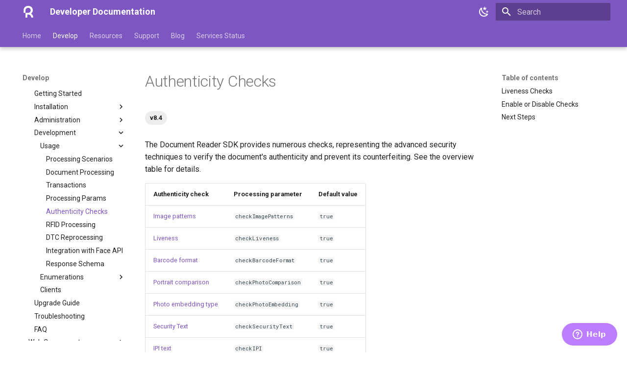

--- FILE ---
content_type: text/html; charset=utf-8
request_url: https://docs.regulaforensics.com/develop/doc-reader-sdk/web-service/development/usage/authenticity/
body_size: 23262
content:

<!doctype html>
<html lang="en" class="no-js">
  <head>
    
      <meta charset="utf-8">
      <meta name="viewport" content="width=device-width,initial-scale=1">
      
        <meta name="description" content="Description of the Authenticity Checks request parameters of the Regula Document Reader SDK Web Service.">
      
      
      
        <link rel="canonical" href="https://docs.regulaforensics.com/develop/doc-reader-sdk/web-service/development/usage/authenticity/">
      
      
        <link rel="prev" href="../params/">
      
      
        <link rel="next" href="../rfid-processing/">
      
      
      <link rel="icon" href="../../../../../../assets/favicon.svg">
      <meta name="generator" content="mkdocs-1.6.1, mkdocs-material-9.6.15">
    
    
      
        <title>Authenticity Checks processing parameters description - Regula - Developer Documentation</title>
      
    
    
      <link rel="stylesheet" href="../../../../../../assets/stylesheets/main.342714a4.min.css">
      
        
        <link rel="stylesheet" href="../../../../../../assets/stylesheets/palette.06af60db.min.css">
      
      


    
    
<!-- <script type="text/javascript">
  window.zESettings = {
    webWidget: {
      color: { theme: '#78a300' },
      helpCenter: {
        suppress: true
      }
    }
  };
</script> -->

<script id="ze-snippet" src="https://static.zdassets.com/ekr/snippet.js?key=bb3d931d-7ce0-40cd-9b52-ca97e22ecc7c"></script>

    
      
        
        
        <link rel="preconnect" href="https://fonts.gstatic.com" crossorigin>
        <link rel="stylesheet" href="https://fonts.googleapis.com/css?family=Roboto:300,300i,400,400i,700,700i%7CRoboto+Mono:400,400i,700,700i&display=fallback">
        <style>:root{--md-text-font:"Roboto";--md-code-font:"Roboto Mono"}</style>
      
    
    
      <link rel="stylesheet" href="../../../../../../stylesheets/extra.css">
    
      <link rel="stylesheet" href="../../../../../../stylesheets/github-permalink-style.css">
    
    <script>__md_scope=new URL("../../../../../..",location),__md_hash=e=>[...e].reduce(((e,_)=>(e<<5)-e+_.charCodeAt(0)),0),__md_get=(e,_=localStorage,t=__md_scope)=>JSON.parse(_.getItem(t.pathname+"."+e)),__md_set=(e,_,t=localStorage,a=__md_scope)=>{try{t.setItem(a.pathname+"."+e,JSON.stringify(_))}catch(e){}}</script>
    
      
  


  
  

<script id="__analytics">function __md_analytics(){function e(){dataLayer.push(arguments)}window.dataLayer=window.dataLayer||[],e("js",new Date),e("config","G-LZ5FRH11TM"),document.addEventListener("DOMContentLoaded",(function(){document.forms.search&&document.forms.search.query.addEventListener("blur",(function(){this.value&&e("event","search",{search_term:this.value})}));document$.subscribe((function(){var t=document.forms.feedback;if(void 0!==t)for(var a of t.querySelectorAll("[type=submit]"))a.addEventListener("click",(function(a){a.preventDefault();var n=document.location.pathname,d=this.getAttribute("data-md-value");e("event","feedback",{page:n,data:d}),t.firstElementChild.disabled=!0;var r=t.querySelector(".md-feedback__note [data-md-value='"+d+"']");r&&(r.hidden=!1)})),t.hidden=!1})),location$.subscribe((function(t){e("config","G-LZ5FRH11TM",{page_path:t.pathname})}))}));var t=document.createElement("script");t.async=!0,t.src="https://www.googletagmanager.com/gtag/js?id=G-LZ5FRH11TM",document.getElementById("__analytics").insertAdjacentElement("afterEnd",t)}</script>
  
    <script>"undefined"!=typeof __md_analytics&&__md_analytics()</script>
  

    
    
    
  </head>
  
  
    
    
      
    
    
    
    
    <body dir="ltr" data-md-color-scheme="default" data-md-color-primary="deep-purple" data-md-color-accent="deep-purple">
  
    
    <input class="md-toggle" data-md-toggle="drawer" type="checkbox" id="__drawer" autocomplete="off">
    <input class="md-toggle" data-md-toggle="search" type="checkbox" id="__search" autocomplete="off">
    <label class="md-overlay" for="__drawer"></label>
    <div data-md-component="skip">
      
        
        <a href="#authenticity-checks" class="md-skip">
          Skip to content
        </a>
      
    </div>
    <div data-md-component="announce">
      
    </div>
    
    
      

  

<header class="md-header md-header--shadow md-header--lifted" data-md-component="header">
  <nav class="md-header__inner md-grid" aria-label="Header">
    <a href="https://regulaforensics.com" title="Developer Documentation" class="md-header__button md-logo" aria-label="Developer Documentation" data-md-component="logo">
      
  <img src="../../../../../../assets/logo.svg" alt="logo">

    </a>
    <label class="md-header__button md-icon" for="__drawer">
      
      <svg xmlns="http://www.w3.org/2000/svg" viewBox="0 0 24 24"><path d="M3 6h18v2H3zm0 5h18v2H3zm0 5h18v2H3z"/></svg>
    </label>
    <div class="md-header__title" data-md-component="header-title">
      <div class="md-header__ellipsis">
        <div class="md-header__topic">
          <span class="md-ellipsis">
            Developer Documentation
          </span>
        </div>
        <div class="md-header__topic" data-md-component="header-topic">
          <span class="md-ellipsis">
            
              Authenticity Checks processing parameters description - Regula
            
          </span>
        </div>
      </div>
    </div>
    
      
        <form class="md-header__option" data-md-component="palette">
  
    
    
    
    <input class="md-option" data-md-color-media="" data-md-color-scheme="default" data-md-color-primary="deep-purple" data-md-color-accent="deep-purple"  aria-label="Switch to dark mode"  type="radio" name="__palette" id="__palette_0">
    
      <label class="md-header__button md-icon" title="Switch to dark mode" for="__palette_1" hidden>
        <svg xmlns="http://www.w3.org/2000/svg" viewBox="0 0 24 24"><path d="m17.75 4.09-2.53 1.94.91 3.06-2.63-1.81-2.63 1.81.91-3.06-2.53-1.94L12.44 4l1.06-3 1.06 3zm3.5 6.91-1.64 1.25.59 1.98-1.7-1.17-1.7 1.17.59-1.98L15.75 11l2.06-.05L18.5 9l.69 1.95zm-2.28 4.95c.83-.08 1.72 1.1 1.19 1.85-.32.45-.66.87-1.08 1.27C15.17 23 8.84 23 4.94 19.07c-3.91-3.9-3.91-10.24 0-14.14.4-.4.82-.76 1.27-1.08.75-.53 1.93.36 1.85 1.19-.27 2.86.69 5.83 2.89 8.02a9.96 9.96 0 0 0 8.02 2.89m-1.64 2.02a12.08 12.08 0 0 1-7.8-3.47c-2.17-2.19-3.33-5-3.49-7.82-2.81 3.14-2.7 7.96.31 10.98 3.02 3.01 7.84 3.12 10.98.31"/></svg>
      </label>
    
  
    
    
    
    <input class="md-option" data-md-color-media="" data-md-color-scheme="slate" data-md-color-primary="deep-purple" data-md-color-accent="deep-purple"  aria-label="Switch to light mode"  type="radio" name="__palette" id="__palette_1">
    
      <label class="md-header__button md-icon" title="Switch to light mode" for="__palette_0" hidden>
        <svg xmlns="http://www.w3.org/2000/svg" viewBox="0 0 24 24"><path d="M12 7a5 5 0 0 1 5 5 5 5 0 0 1-5 5 5 5 0 0 1-5-5 5 5 0 0 1 5-5m0 2a3 3 0 0 0-3 3 3 3 0 0 0 3 3 3 3 0 0 0 3-3 3 3 0 0 0-3-3m0-7 2.39 3.42C13.65 5.15 12.84 5 12 5s-1.65.15-2.39.42zM3.34 7l4.16-.35A7.2 7.2 0 0 0 5.94 8.5c-.44.74-.69 1.5-.83 2.29zm.02 10 1.76-3.77a7.131 7.131 0 0 0 2.38 4.14zM20.65 7l-1.77 3.79a7.02 7.02 0 0 0-2.38-4.15zm-.01 10-4.14.36c.59-.51 1.12-1.14 1.54-1.86.42-.73.69-1.5.83-2.29zM12 22l-2.41-3.44c.74.27 1.55.44 2.41.44.82 0 1.63-.17 2.37-.44z"/></svg>
      </label>
    
  
</form>
      
    
    
      <script>var palette=__md_get("__palette");if(palette&&palette.color){if("(prefers-color-scheme)"===palette.color.media){var media=matchMedia("(prefers-color-scheme: light)"),input=document.querySelector(media.matches?"[data-md-color-media='(prefers-color-scheme: light)']":"[data-md-color-media='(prefers-color-scheme: dark)']");palette.color.media=input.getAttribute("data-md-color-media"),palette.color.scheme=input.getAttribute("data-md-color-scheme"),palette.color.primary=input.getAttribute("data-md-color-primary"),palette.color.accent=input.getAttribute("data-md-color-accent")}for(var[key,value]of Object.entries(palette.color))document.body.setAttribute("data-md-color-"+key,value)}</script>
    
    
    
      
      
        <label class="md-header__button md-icon" for="__search">
          
          <svg xmlns="http://www.w3.org/2000/svg" viewBox="0 0 24 24"><path d="M9.5 3A6.5 6.5 0 0 1 16 9.5c0 1.61-.59 3.09-1.56 4.23l.27.27h.79l5 5-1.5 1.5-5-5v-.79l-.27-.27A6.52 6.52 0 0 1 9.5 16 6.5 6.5 0 0 1 3 9.5 6.5 6.5 0 0 1 9.5 3m0 2C7 5 5 7 5 9.5S7 14 9.5 14 14 12 14 9.5 12 5 9.5 5"/></svg>
        </label>
        <div class="md-search" data-md-component="search" role="dialog">
  <label class="md-search__overlay" for="__search"></label>
  <div class="md-search__inner" role="search">
    <form class="md-search__form" name="search">
      <input type="text" class="md-search__input" name="query" aria-label="Search" placeholder="Search" autocapitalize="off" autocorrect="off" autocomplete="off" spellcheck="false" data-md-component="search-query" required>
      <label class="md-search__icon md-icon" for="__search">
        
        <svg xmlns="http://www.w3.org/2000/svg" viewBox="0 0 24 24"><path d="M9.5 3A6.5 6.5 0 0 1 16 9.5c0 1.61-.59 3.09-1.56 4.23l.27.27h.79l5 5-1.5 1.5-5-5v-.79l-.27-.27A6.52 6.52 0 0 1 9.5 16 6.5 6.5 0 0 1 3 9.5 6.5 6.5 0 0 1 9.5 3m0 2C7 5 5 7 5 9.5S7 14 9.5 14 14 12 14 9.5 12 5 9.5 5"/></svg>
        
        <svg xmlns="http://www.w3.org/2000/svg" viewBox="0 0 24 24"><path d="M20 11v2H8l5.5 5.5-1.42 1.42L4.16 12l7.92-7.92L13.5 5.5 8 11z"/></svg>
      </label>
      <nav class="md-search__options" aria-label="Search">
        
        <button type="reset" class="md-search__icon md-icon" title="Clear" aria-label="Clear" tabindex="-1">
          
          <svg xmlns="http://www.w3.org/2000/svg" viewBox="0 0 24 24"><path d="M19 6.41 17.59 5 12 10.59 6.41 5 5 6.41 10.59 12 5 17.59 6.41 19 12 13.41 17.59 19 19 17.59 13.41 12z"/></svg>
        </button>
      </nav>
      
    </form>
    <div class="md-search__output">
      <div class="md-search__scrollwrap" tabindex="0" data-md-scrollfix>
        <div class="md-search-result" data-md-component="search-result">
          <div class="md-search-result__meta">
            Initializing search
          </div>
          <ol class="md-search-result__list" role="presentation"></ol>
        </div>
      </div>
    </div>
  </div>
</div>
      
    
    
  </nav>
  
    
      
<nav class="md-tabs" aria-label="Tabs" data-md-component="tabs">
  <div class="md-grid">
    <ul class="md-tabs__list">
      
        
  
  
  
  
    <li class="md-tabs__item">
      <a href="../../../../../.." class="md-tabs__link">
        
  
  
    
  
  Home

      </a>
    </li>
  

      
        
  
  
  
    
  
  
    
    
      <li class="md-tabs__item md-tabs__item--active">
        <a href="../../../../../overview/" class="md-tabs__link">
          
  
  
    
  
  Develop

        </a>
      </li>
    
  

      
        
  
  
  
  
    
    
      <li class="md-tabs__item">
        <a href="../../../../../../resources/overview/" class="md-tabs__link">
          
  
  
    
  
  Resources

        </a>
      </li>
    
  

      
        
  
  
  
  
    <li class="md-tabs__item">
      <a href="https://support.regulaforensics.com/hc/requests/new?utm_source=docs" class="md-tabs__link">
        
  
  
    
  
  Support

      </a>
    </li>
  

      
        
  
  
  
  
    <li class="md-tabs__item">
      <a href="https://regulaforensics.com/blog" class="md-tabs__link">
        
  
  
    
  
  Blog

      </a>
    </li>
  

      
        
  
  
  
  
    <li class="md-tabs__item">
      <a href="https://status.regulaforensics.com" class="md-tabs__link">
        
  
  
    
  
  Services Status

      </a>
    </li>
  

      
    </ul>
  </div>
</nav>
    
  
</header>
    
    <div class="md-container" data-md-component="container">
      
      
        
      
      <main class="md-main" data-md-component="main">
        <div class="md-main__inner md-grid">
          
            
              
              <div class="md-sidebar md-sidebar--primary" data-md-component="sidebar" data-md-type="navigation" >
                <div class="md-sidebar__scrollwrap">
                  <div class="md-sidebar__inner">
                    


  


<nav class="md-nav md-nav--primary md-nav--lifted" aria-label="Navigation" data-md-level="0">
  <label class="md-nav__title" for="__drawer">
    <a href="https://regulaforensics.com" title="Developer Documentation" class="md-nav__button md-logo" aria-label="Developer Documentation" data-md-component="logo">
      
  <img src="../../../../../../assets/logo.svg" alt="logo">

    </a>
    Developer Documentation
  </label>
  
  <ul class="md-nav__list" data-md-scrollfix>
    
      
      
  
  
  
  
    <li class="md-nav__item">
      <a href="../../../../../.." class="md-nav__link">
        
  
  
  <span class="md-ellipsis">
    Home
    
  </span>
  

      </a>
    </li>
  

    
      
      
  
  
    
  
  
  
    
    
      
        
      
        
      
    
    
    
      
        
        
      
      
        
      
    
    
    <li class="md-nav__item md-nav__item--active md-nav__item--section md-nav__item--nested">
      
        
        
        <input class="md-nav__toggle md-toggle " type="checkbox" id="__nav_2" checked>
        
          
          <label class="md-nav__link" for="__nav_2" id="__nav_2_label" tabindex="">
            
  
  
  <span class="md-ellipsis">
    Develop
    
  </span>
  

            <span class="md-nav__icon md-icon"></span>
          </label>
        
        <nav class="md-nav" data-md-level="1" aria-labelledby="__nav_2_label" aria-expanded="true">
          <label class="md-nav__title" for="__nav_2">
            <span class="md-nav__icon md-icon"></span>
            Develop
          </label>
          <ul class="md-nav__list" data-md-scrollfix>
            
              
                
  
  
  
  
    <li class="md-nav__item">
      <a href="../../../../../overview/" class="md-nav__link">
        
  
  
  <span class="md-ellipsis">
    Overview
    
  </span>
  

      </a>
    </li>
  

              
            
              
                
  
  
    
  
  
  
    
    
      
        
      
        
      
        
      
        
      
        
      
    
    
    
      
      
        
          
          
        
      
    
    
    <li class="md-nav__item md-nav__item--active md-nav__item--section md-nav__item--nested">
      
        
        
        <input class="md-nav__toggle md-toggle " type="checkbox" id="__nav_2_2" checked>
        
          
          <label class="md-nav__link" for="__nav_2_2" id="__nav_2_2_label" tabindex="">
            
  
  
  <span class="md-ellipsis">
    Products
    
  </span>
  

            <span class="md-nav__icon md-icon"></span>
          </label>
        
        <nav class="md-nav" data-md-level="2" aria-labelledby="__nav_2_2_label" aria-expanded="true">
          <label class="md-nav__title" for="__nav_2_2">
            <span class="md-nav__icon md-icon"></span>
            Products
          </label>
          <ul class="md-nav__list" data-md-scrollfix>
            
              
                
  
  
    
  
  
  
    
    
      
        
          
        
      
        
      
        
      
        
      
        
      
        
      
        
      
        
      
    
    
    
      
      
        
      
    
    
    <li class="md-nav__item md-nav__item--active md-nav__item--nested">
      
        
        
        <input class="md-nav__toggle md-toggle " type="checkbox" id="__nav_2_2_1" checked>
        
          
          <div class="md-nav__link md-nav__container">
            <a href="../../../../" class="md-nav__link ">
              
  
  
  <span class="md-ellipsis">
    Document Reader SDK
    
  </span>
  

            </a>
            
              
              <label class="md-nav__link " for="__nav_2_2_1" id="__nav_2_2_1_label" tabindex="0">
                <span class="md-nav__icon md-icon"></span>
              </label>
            
          </div>
        
        <nav class="md-nav" data-md-level="3" aria-labelledby="__nav_2_2_1_label" aria-expanded="true">
          <label class="md-nav__title" for="__nav_2_2_1">
            <span class="md-nav__icon md-icon"></span>
            Document Reader SDK
          </label>
          <ul class="md-nav__list" data-md-scrollfix>
            
              
            
              
                
  
  
  
  
    
    
      
        
          
        
      
        
      
        
      
        
      
        
      
        
      
        
      
        
      
        
      
        
      
        
      
        
      
    
    
    
      
      
        
      
    
    
    <li class="md-nav__item md-nav__item--nested">
      
        
        
        <input class="md-nav__toggle md-toggle " type="checkbox" id="__nav_2_2_1_2" >
        
          
          <div class="md-nav__link md-nav__container">
            <a href="../../../../overview/" class="md-nav__link ">
              
  
  
  <span class="md-ellipsis">
    Overview
    
  </span>
  

            </a>
            
              
              <label class="md-nav__link " for="__nav_2_2_1_2" id="__nav_2_2_1_2_label" tabindex="0">
                <span class="md-nav__icon md-icon"></span>
              </label>
            
          </div>
        
        <nav class="md-nav" data-md-level="4" aria-labelledby="__nav_2_2_1_2_label" aria-expanded="false">
          <label class="md-nav__title" for="__nav_2_2_1_2">
            <span class="md-nav__icon md-icon"></span>
            Overview
          </label>
          <ul class="md-nav__list" data-md-scrollfix>
            
              
            
              
                
  
  
  
  
    <li class="md-nav__item">
      <a href="../../../../overview/features/" class="md-nav__link">
        
  
  
  <span class="md-ellipsis">
    Features
    
  </span>
  

      </a>
    </li>
  

              
            
              
                
  
  
  
  
    <li class="md-nav__item">
      <a href="../../../../overview/image-quality/" class="md-nav__link">
        
  
  
  <span class="md-ellipsis">
    Image Quality Assessment
    
  </span>
  

      </a>
    </li>
  

              
            
              
                
  
  
  
  
    <li class="md-nav__item">
      <a href="../../../../overview/image-quality-requirements/" class="md-nav__link">
        
  
  
  <span class="md-ellipsis">
    Image Quality Requirements
    
  </span>
  

      </a>
    </li>
  

              
            
              
                
  
  
  
  
    <li class="md-nav__item">
      <a href="../../../../overview/authenticity/" class="md-nav__link">
        
  
  
  <span class="md-ellipsis">
    Authenticity Control
    
  </span>
  

      </a>
    </li>
  

              
            
              
                
  
  
  
  
    <li class="md-nav__item">
      <a href="../../../../overview/architecture/" class="md-nav__link">
        
  
  
  <span class="md-ellipsis">
    Architecture
    
  </span>
  

      </a>
    </li>
  

              
            
              
                
  
  
  
  
    <li class="md-nav__item">
      <a href="../../../../overview/licensing/" class="md-nav__link">
        
  
  
  <span class="md-ellipsis">
    Licensing
    
  </span>
  

      </a>
    </li>
  

              
            
              
                
  
  
  
  
    <li class="md-nav__item">
      <a href="../../../../overview/transactions/" class="md-nav__link">
        
  
  
  <span class="md-ellipsis">
    Transactions
    
  </span>
  

      </a>
    </li>
  

              
            
              
                
  
  
  
  
    <li class="md-nav__item">
      <a href="../../../../overview/ocr-supported-languages/" class="md-nav__link">
        
  
  
  <span class="md-ellipsis">
    OCR Supported Languages
    
  </span>
  

      </a>
    </li>
  

              
            
              
                
  
  
  
  
    <li class="md-nav__item">
      <a href="../../../../overview/security-mechanisms-for-electronic-documents/" class="md-nav__link">
        
  
  
  <span class="md-ellipsis">
    RFID Chips
    
  </span>
  

      </a>
    </li>
  

              
            
              
                
  
  
  
  
    <li class="md-nav__item">
      <a href="../../../../overview/machine-readable-travel-documents/" class="md-nav__link">
        
  
  
  <span class="md-ellipsis">
    Document Types
    
  </span>
  

      </a>
    </li>
  

              
            
              
                
  
  
  
  
    <li class="md-nav__item">
      <a href="../../../../overview/dtc/" class="md-nav__link">
        
  
  
  <span class="md-ellipsis">
    Digital Travel Credentials
    
  </span>
  

      </a>
    </li>
  

              
            
          </ul>
        </nav>
      
    </li>
  

              
            
              
                
  
  
  
  
    
    
      
        
          
        
      
        
      
        
      
        
      
        
      
        
      
        
      
        
      
        
      
    
    
    
      
      
        
      
    
    
    <li class="md-nav__item md-nav__item--nested">
      
        
        
        <input class="md-nav__toggle md-toggle " type="checkbox" id="__nav_2_2_1_3" >
        
          
          <div class="md-nav__link md-nav__container">
            <a href="../../../../mobile/" class="md-nav__link ">
              
  
  
  <span class="md-ellipsis">
    Mobile
    
  </span>
  

            </a>
            
              
              <label class="md-nav__link " for="__nav_2_2_1_3" id="__nav_2_2_1_3_label" tabindex="0">
                <span class="md-nav__icon md-icon"></span>
              </label>
            
          </div>
        
        <nav class="md-nav" data-md-level="4" aria-labelledby="__nav_2_2_1_3_label" aria-expanded="false">
          <label class="md-nav__title" for="__nav_2_2_1_3">
            <span class="md-nav__icon md-icon"></span>
            Mobile
          </label>
          <ul class="md-nav__list" data-md-scrollfix>
            
              
            
              
                
  
  
  
  
    
    
      
        
          
        
      
        
      
        
      
        
      
        
      
        
      
        
      
        
      
        
      
        
      
        
      
        
      
    
    
    
      
      
        
      
    
    
    <li class="md-nav__item md-nav__item--nested">
      
        
        
        <input class="md-nav__toggle md-toggle " type="checkbox" id="__nav_2_2_1_3_2" >
        
          
          <div class="md-nav__link md-nav__container">
            <a href="../../../../mobile/getting-started/" class="md-nav__link ">
              
  
  
  <span class="md-ellipsis">
    Getting Started
    
  </span>
  

            </a>
            
              
              <label class="md-nav__link " for="__nav_2_2_1_3_2" id="__nav_2_2_1_3_2_label" tabindex="0">
                <span class="md-nav__icon md-icon"></span>
              </label>
            
          </div>
        
        <nav class="md-nav" data-md-level="5" aria-labelledby="__nav_2_2_1_3_2_label" aria-expanded="false">
          <label class="md-nav__title" for="__nav_2_2_1_3_2">
            <span class="md-nav__icon md-icon"></span>
            Getting Started
          </label>
          <ul class="md-nav__list" data-md-scrollfix>
            
              
            
              
                
  
  
  
  
    <li class="md-nav__item">
      <a href="../../../../mobile/getting-started/quickstart/" class="md-nav__link">
        
  
  
  <span class="md-ellipsis">
    Quickstart
    
  </span>
  

      </a>
    </li>
  

              
            
              
                
  
  
  
  
    
    
      
        
          
        
      
        
      
        
      
        
      
        
      
        
      
        
      
        
      
        
      
    
    
    
      
      
        
      
    
    
    <li class="md-nav__item md-nav__item--nested">
      
        
        
        <input class="md-nav__toggle md-toggle " type="checkbox" id="__nav_2_2_1_3_2_3" >
        
          
          <div class="md-nav__link md-nav__container">
            <a href="../../../../mobile/getting-started/installation/" class="md-nav__link ">
              
  
  
  <span class="md-ellipsis">
    Installation
    
  </span>
  

            </a>
            
              
              <label class="md-nav__link " for="__nav_2_2_1_3_2_3" id="__nav_2_2_1_3_2_3_label" tabindex="0">
                <span class="md-nav__icon md-icon"></span>
              </label>
            
          </div>
        
        <nav class="md-nav" data-md-level="6" aria-labelledby="__nav_2_2_1_3_2_3_label" aria-expanded="false">
          <label class="md-nav__title" for="__nav_2_2_1_3_2_3">
            <span class="md-nav__icon md-icon"></span>
            Installation
          </label>
          <ul class="md-nav__list" data-md-scrollfix>
            
              
            
              
                
  
  
  
  
    <li class="md-nav__item">
      <a href="../../../../mobile/getting-started/installation/ios/" class="md-nav__link">
        
  
  
  <span class="md-ellipsis">
    iOS
    
  </span>
  

      </a>
    </li>
  

              
            
              
                
  
  
  
  
    <li class="md-nav__item">
      <a href="../../../../mobile/getting-started/installation/android/" class="md-nav__link">
        
  
  
  <span class="md-ellipsis">
    Android
    
  </span>
  

      </a>
    </li>
  

              
            
              
                
  
  
  
  
    <li class="md-nav__item">
      <a href="../../../../mobile/getting-started/installation/flutter/" class="md-nav__link">
        
  
  
  <span class="md-ellipsis">
    Flutter
    
  </span>
  

      </a>
    </li>
  

              
            
              
                
  
  
  
  
    <li class="md-nav__item">
      <a href="../../../../mobile/getting-started/installation/javascript/" class="md-nav__link">
        
  
  
  <span class="md-ellipsis">
    JavaScript
    
  </span>
  

      </a>
    </li>
  

              
            
              
                
  
  
  
  
    <li class="md-nav__item">
      <a href="../../../../mobile/getting-started/installation/react-native/" class="md-nav__link">
        
  
  
  <span class="md-ellipsis">
    React Native
    
  </span>
  

      </a>
    </li>
  

              
            
              
                
  
  
  
  
    <li class="md-nav__item">
      <a href="../../../../mobile/getting-started/installation/ionic/" class="md-nav__link">
        
  
  
  <span class="md-ellipsis">
    Ionic
    
  </span>
  

      </a>
    </li>
  

              
            
              
                
  
  
  
  
    <li class="md-nav__item">
      <a href="../../../../mobile/getting-started/installation/cordova/" class="md-nav__link">
        
  
  
  <span class="md-ellipsis">
    Cordova
    
  </span>
  

      </a>
    </li>
  

              
            
              
                
  
  
  
  
    <li class="md-nav__item">
      <a href="../../../../mobile/getting-started/installation/dotnet/" class="md-nav__link">
        
  
  
  <span class="md-ellipsis">
    .NET MAUI
    
  </span>
  

      </a>
    </li>
  

              
            
          </ul>
        </nav>
      
    </li>
  

              
            
              
                
  
  
  
  
    <li class="md-nav__item">
      <a href="../../../../mobile/getting-started/scenarios/" class="md-nav__link">
        
  
  
  <span class="md-ellipsis">
    Processing Scenarios
    
  </span>
  

      </a>
    </li>
  

              
            
              
                
  
  
  
  
    <li class="md-nav__item">
      <a href="../../../../mobile/getting-started/database/" class="md-nav__link">
        
  
  
  <span class="md-ellipsis">
    Database
    
  </span>
  

      </a>
    </li>
  

              
            
              
                
  
  
  
  
    <li class="md-nav__item">
      <a href="../../../../mobile/getting-started/initialization/" class="md-nav__link">
        
  
  
  <span class="md-ellipsis">
    Initialization
    
  </span>
  

      </a>
    </li>
  

              
            
              
                
  
  
  
  
    <li class="md-nav__item">
      <a href="../../../../mobile/getting-started/document-processing/" class="md-nav__link">
        
  
  
  <span class="md-ellipsis">
    Document Processing
    
  </span>
  

      </a>
    </li>
  

              
            
              
                
  
  
  
  
    <li class="md-nav__item">
      <a href="../../../../mobile/getting-started/rfid/" class="md-nav__link">
        
  
  
  <span class="md-ellipsis">
    RFID Chip Processing
    
  </span>
  

      </a>
    </li>
  

              
            
              
                
  
  
  
  
    <li class="md-nav__item">
      <a href="../../../../mobile/getting-started/security-checks/" class="md-nav__link">
        
  
  
  <span class="md-ellipsis">
    Security Checks
    
  </span>
  

      </a>
    </li>
  

              
            
              
                
  
  
  
  
    <li class="md-nav__item">
      <a href="../../../../mobile/getting-started/dtc/" class="md-nav__link">
        
  
  
  <span class="md-ellipsis">
    DTC Reprocessing
    
  </span>
  

      </a>
    </li>
  

              
            
              
                
  
  
  
  
    
    
      
        
          
        
      
        
      
        
      
        
      
        
      
        
      
        
      
        
      
        
      
    
    
    
      
      
        
      
    
    
    <li class="md-nav__item md-nav__item--nested">
      
        
        
        <input class="md-nav__toggle md-toggle " type="checkbox" id="__nav_2_2_1_3_2_11" >
        
          
          <div class="md-nav__link md-nav__container">
            <a href="../../../../mobile/getting-started/results/" class="md-nav__link ">
              
  
  
  <span class="md-ellipsis">
    Results
    
  </span>
  

            </a>
            
              
              <label class="md-nav__link " for="__nav_2_2_1_3_2_11" id="__nav_2_2_1_3_2_11_label" tabindex="0">
                <span class="md-nav__icon md-icon"></span>
              </label>
            
          </div>
        
        <nav class="md-nav" data-md-level="6" aria-labelledby="__nav_2_2_1_3_2_11_label" aria-expanded="false">
          <label class="md-nav__title" for="__nav_2_2_1_3_2_11">
            <span class="md-nav__icon md-icon"></span>
            Results
          </label>
          <ul class="md-nav__list" data-md-scrollfix>
            
              
            
              
                
  
  
  
  
    <li class="md-nav__item">
      <a href="../../../../mobile/getting-started/results/ios/" class="md-nav__link">
        
  
  
  <span class="md-ellipsis">
    iOS
    
  </span>
  

      </a>
    </li>
  

              
            
              
                
  
  
  
  
    <li class="md-nav__item">
      <a href="../../../../mobile/getting-started/results/android/" class="md-nav__link">
        
  
  
  <span class="md-ellipsis">
    Android
    
  </span>
  

      </a>
    </li>
  

              
            
              
                
  
  
  
  
    <li class="md-nav__item">
      <a href="../../../../mobile/getting-started/results/flutter/" class="md-nav__link">
        
  
  
  <span class="md-ellipsis">
    Flutter
    
  </span>
  

      </a>
    </li>
  

              
            
              
                
  
  
  
  
    <li class="md-nav__item">
      <a href="../../../../mobile/getting-started/results/javascript/" class="md-nav__link">
        
  
  
  <span class="md-ellipsis">
    JavaScript
    
  </span>
  

      </a>
    </li>
  

              
            
              
                
  
  
  
  
    <li class="md-nav__item">
      <a href="../../../../mobile/getting-started/results/react-native/" class="md-nav__link">
        
  
  
  <span class="md-ellipsis">
    React Native
    
  </span>
  

      </a>
    </li>
  

              
            
              
                
  
  
  
  
    <li class="md-nav__item">
      <a href="../../../../mobile/getting-started/results/ionic/" class="md-nav__link">
        
  
  
  <span class="md-ellipsis">
    Ionic
    
  </span>
  

      </a>
    </li>
  

              
            
              
                
  
  
  
  
    <li class="md-nav__item">
      <a href="../../../../mobile/getting-started/results/cordova/" class="md-nav__link">
        
  
  
  <span class="md-ellipsis">
    Cordova
    
  </span>
  

      </a>
    </li>
  

              
            
              
                
  
  
  
  
    <li class="md-nav__item">
      <a href="../../../../mobile/getting-started/results/dotnet/" class="md-nav__link">
        
  
  
  <span class="md-ellipsis">
    .NET MAUI
    
  </span>
  

      </a>
    </li>
  

              
            
          </ul>
        </nav>
      
    </li>
  

              
            
              
                
  
  
  
  
    <li class="md-nav__item">
      <a href="../../../../mobile/getting-started/deinitialization/" class="md-nav__link">
        
  
  
  <span class="md-ellipsis">
    Deinitialization
    
  </span>
  

      </a>
    </li>
  

              
            
          </ul>
        </nav>
      
    </li>
  

              
            
              
                
  
  
  
  
    
    
      
        
          
        
      
        
      
        
      
        
      
        
      
        
      
        
      
        
      
        
      
        
      
        
      
        
      
        
      
        
      
        
      
    
    
    
      
      
        
      
    
    
    <li class="md-nav__item md-nav__item--nested">
      
        
        
        <input class="md-nav__toggle md-toggle " type="checkbox" id="__nav_2_2_1_3_3" >
        
          
          <div class="md-nav__link md-nav__container">
            <a href="../../../../mobile/configuration/" class="md-nav__link ">
              
  
  
  <span class="md-ellipsis">
    Configure Processing
    
  </span>
  

            </a>
            
              
              <label class="md-nav__link " for="__nav_2_2_1_3_3" id="__nav_2_2_1_3_3_label" tabindex="0">
                <span class="md-nav__icon md-icon"></span>
              </label>
            
          </div>
        
        <nav class="md-nav" data-md-level="5" aria-labelledby="__nav_2_2_1_3_3_label" aria-expanded="false">
          <label class="md-nav__title" for="__nav_2_2_1_3_3">
            <span class="md-nav__icon md-icon"></span>
            Configure Processing
          </label>
          <ul class="md-nav__list" data-md-scrollfix>
            
              
            
              
                
  
  
  
  
    <li class="md-nav__item">
      <a href="../../../../mobile/configuration/transactions/" class="md-nav__link">
        
  
  
  <span class="md-ellipsis">
    Transactions
    
  </span>
  

      </a>
    </li>
  

              
            
              
                
  
  
  
  
    <li class="md-nav__item">
      <a href="../../../../mobile/configuration/multipage-processing/" class="md-nav__link">
        
  
  
  <span class="md-ellipsis">
    Multipage Processing
    
  </span>
  

      </a>
    </li>
  

              
            
              
                
  
  
  
  
    <li class="md-nav__item">
      <a href="../../../../mobile/configuration/authenticity/" class="md-nav__link">
        
  
  
  <span class="md-ellipsis">
    Authenticity Checks
    
  </span>
  

      </a>
    </li>
  

              
            
              
                
  
  
  
  
    <li class="md-nav__item">
      <a href="../../../../mobile/configuration/rfid/" class="md-nav__link">
        
  
  
  <span class="md-ellipsis">
    RFID Chip Processing
    
  </span>
  

      </a>
    </li>
  

              
            
              
                
  
  
  
  
    <li class="md-nav__item">
      <a href="../../../../mobile/configuration/processing-modes/" class="md-nav__link">
        
  
  
  <span class="md-ellipsis">
    Processing Modes
    
  </span>
  

      </a>
    </li>
  

              
            
              
                
  
  
  
  
    <li class="md-nav__item">
      <a href="../../../../mobile/configuration/detection/" class="md-nav__link">
        
  
  
  <span class="md-ellipsis">
    Detection
    
  </span>
  

      </a>
    </li>
  

              
            
              
                
  
  
  
  
    <li class="md-nav__item">
      <a href="../../../../mobile/configuration/limitations/" class="md-nav__link">
        
  
  
  <span class="md-ellipsis">
    Limitations
    
  </span>
  

      </a>
    </li>
  

              
            
              
                
  
  
  
  
    <li class="md-nav__item">
      <a href="../../../../mobile/configuration/image-quality/" class="md-nav__link">
        
  
  
  <span class="md-ellipsis">
    Image Quality
    
  </span>
  

      </a>
    </li>
  

              
            
              
                
  
  
  
  
    <li class="md-nav__item">
      <a href="../../../../mobile/configuration/record/" class="md-nav__link">
        
  
  
  <span class="md-ellipsis">
    Record Processing
    
  </span>
  

      </a>
    </li>
  

              
            
              
                
  
  
  
  
    <li class="md-nav__item">
      <a href="../../../../mobile/configuration/metadata/" class="md-nav__link">
        
  
  
  <span class="md-ellipsis">
    Metadata
    
  </span>
  

      </a>
    </li>
  

              
            
              
                
  
  
  
  
    <li class="md-nav__item">
      <a href="../../../../mobile/configuration/output-data/" class="md-nav__link">
        
  
  
  <span class="md-ellipsis">
    Output Data
    
  </span>
  

      </a>
    </li>
  

              
            
              
                
  
  
  
  
    <li class="md-nav__item">
      <a href="../../../../mobile/configuration/custom-params/" class="md-nav__link">
        
  
  
  <span class="md-ellipsis">
    Custom Params
    
  </span>
  

      </a>
    </li>
  

              
            
              
                
  
  
  
  
    <li class="md-nav__item">
      <a href="../../../../mobile/configuration/logging/" class="md-nav__link">
        
  
  
  <span class="md-ellipsis">
    Logging
    
  </span>
  

      </a>
    </li>
  

              
            
              
                
  
  
  
  
    <li class="md-nav__item">
      <a href="../../../../mobile/configuration/versions/" class="md-nav__link">
        
  
  
  <span class="md-ellipsis">
    Version Information
    
  </span>
  

      </a>
    </li>
  

              
            
          </ul>
        </nav>
      
    </li>
  

              
            
              
                
  
  
  
  
    
    
      
        
          
        
      
        
      
        
      
        
      
        
      
        
      
        
      
        
      
        
      
        
      
        
      
        
      
        
      
    
    
    
      
      
        
      
    
    
    <li class="md-nav__item md-nav__item--nested">
      
        
        
        <input class="md-nav__toggle md-toggle " type="checkbox" id="__nav_2_2_1_3_4" >
        
          
          <div class="md-nav__link md-nav__container">
            <a href="../../../../mobile/customization/" class="md-nav__link ">
              
  
  
  <span class="md-ellipsis">
    Customize Interface
    
  </span>
  

            </a>
            
              
              <label class="md-nav__link " for="__nav_2_2_1_3_4" id="__nav_2_2_1_3_4_label" tabindex="0">
                <span class="md-nav__icon md-icon"></span>
              </label>
            
          </div>
        
        <nav class="md-nav" data-md-level="5" aria-labelledby="__nav_2_2_1_3_4_label" aria-expanded="false">
          <label class="md-nav__title" for="__nav_2_2_1_3_4">
            <span class="md-nav__icon md-icon"></span>
            Customize Interface
          </label>
          <ul class="md-nav__list" data-md-scrollfix>
            
              
            
              
                
  
  
  
  
    <li class="md-nav__item">
      <a href="../../../../mobile/customization/color-theme/" class="md-nav__link">
        
  
  
  <span class="md-ellipsis">
    Color Theme
    
  </span>
  

      </a>
    </li>
  

              
            
              
                
  
  
  
  
    <li class="md-nav__item">
      <a href="../../../../mobile/customization/multipage-processing/" class="md-nav__link">
        
  
  
  <span class="md-ellipsis">
    Multipage Processing
    
  </span>
  

      </a>
    </li>
  

              
            
              
                
  
  
  
  
    <li class="md-nav__item">
      <a href="../../../../mobile/customization/liveness/" class="md-nav__link">
        
  
  
  <span class="md-ellipsis">
    Liveness Check
    
  </span>
  

      </a>
    </li>
  

              
            
              
                
  
  
  
  
    <li class="md-nav__item">
      <a href="../../../../mobile/customization/rfid/" class="md-nav__link">
        
  
  
  <span class="md-ellipsis">
    RFID Chip Processing
    
  </span>
  

      </a>
    </li>
  

              
            
              
                
  
  
  
  
    <li class="md-nav__item">
      <a href="../../../../mobile/customization/camera-frame/" class="md-nav__link">
        
  
  
  <span class="md-ellipsis">
    Camera Frame
    
  </span>
  

      </a>
    </li>
  

              
            
              
                
  
  
  
  
    <li class="md-nav__item">
      <a href="../../../../mobile/customization/messages/" class="md-nav__link">
        
  
  
  <span class="md-ellipsis">
    Messages
    
  </span>
  

      </a>
    </li>
  

              
            
              
                
  
  
  
  
    <li class="md-nav__item">
      <a href="../../../../mobile/customization/toolbar/" class="md-nav__link">
        
  
  
  <span class="md-ellipsis">
    Toolbar
    
  </span>
  

      </a>
    </li>
  

              
            
              
                
  
  
  
  
    <li class="md-nav__item">
      <a href="../../../../mobile/customization/background/" class="md-nav__link">
        
  
  
  <span class="md-ellipsis">
    Background
    
  </span>
  

      </a>
    </li>
  

              
            
              
                
  
  
  
  
    <li class="md-nav__item">
      <a href="../../../../mobile/customization/instructions/" class="md-nav__link">
        
  
  
  <span class="md-ellipsis">
    Instructions
    
  </span>
  

      </a>
    </li>
  

              
            
              
                
  
  
  
  
    <li class="md-nav__item">
      <a href="../../../../mobile/customization/indicators/" class="md-nav__link">
        
  
  
  <span class="md-ellipsis">
    Indicators
    
  </span>
  

      </a>
    </li>
  

              
            
              
                
  
  
  
  
    <li class="md-nav__item">
      <a href="../../../../mobile/customization/custom-layer/" class="md-nav__link">
        
  
  
  <span class="md-ellipsis">
    Custom Layer
    
  </span>
  

      </a>
    </li>
  

              
            
              
                
  
  
  
  
    
    
      
        
          
        
      
        
      
        
      
        
      
        
      
        
      
        
      
        
      
    
    
    
      
      
        
      
    
    
    <li class="md-nav__item md-nav__item--nested">
      
        
        
        <input class="md-nav__toggle md-toggle " type="checkbox" id="__nav_2_2_1_3_4_13" >
        
          
          <div class="md-nav__link md-nav__container">
            <a href="../../../../mobile/customization/localization/" class="md-nav__link ">
              
  
  
  <span class="md-ellipsis">
    Localization
    
  </span>
  

            </a>
            
              
              <label class="md-nav__link " for="__nav_2_2_1_3_4_13" id="__nav_2_2_1_3_4_13_label" tabindex="0">
                <span class="md-nav__icon md-icon"></span>
              </label>
            
          </div>
        
        <nav class="md-nav" data-md-level="6" aria-labelledby="__nav_2_2_1_3_4_13_label" aria-expanded="false">
          <label class="md-nav__title" for="__nav_2_2_1_3_4_13">
            <span class="md-nav__icon md-icon"></span>
            Localization
          </label>
          <ul class="md-nav__list" data-md-scrollfix>
            
              
            
              
                
  
  
  
  
    <li class="md-nav__item">
      <a href="../../../../mobile/customization/localization/ios/" class="md-nav__link">
        
  
  
  <span class="md-ellipsis">
    iOS
    
  </span>
  

      </a>
    </li>
  

              
            
              
                
  
  
  
  
    <li class="md-nav__item">
      <a href="../../../../mobile/customization/localization/android/" class="md-nav__link">
        
  
  
  <span class="md-ellipsis">
    Android
    
  </span>
  

      </a>
    </li>
  

              
            
              
                
  
  
  
  
    <li class="md-nav__item">
      <a href="../../../../mobile/customization/localization/flutter/" class="md-nav__link">
        
  
  
  <span class="md-ellipsis">
    Flutter
    
  </span>
  

      </a>
    </li>
  

              
            
              
                
  
  
  
  
    <li class="md-nav__item">
      <a href="../../../../mobile/customization/localization/react-native/" class="md-nav__link">
        
  
  
  <span class="md-ellipsis">
    React Native
    
  </span>
  

      </a>
    </li>
  

              
            
              
                
  
  
  
  
    <li class="md-nav__item">
      <a href="../../../../mobile/customization/localization/ionic/" class="md-nav__link">
        
  
  
  <span class="md-ellipsis">
    Ionic
    
  </span>
  

      </a>
    </li>
  

              
            
              
                
  
  
  
  
    <li class="md-nav__item">
      <a href="../../../../mobile/customization/localization/cordova/" class="md-nav__link">
        
  
  
  <span class="md-ellipsis">
    Cordova
    
  </span>
  

      </a>
    </li>
  

              
            
              
                
  
  
  
  
    <li class="md-nav__item">
      <a href="../../../../mobile/customization/localization/dotnet/" class="md-nav__link">
        
  
  
  <span class="md-ellipsis">
    .NET MAUI
    
  </span>
  

      </a>
    </li>
  

              
            
          </ul>
        </nav>
      
    </li>
  

              
            
          </ul>
        </nav>
      
    </li>
  

              
            
              
                
  
  
  
  
    
    
      
        
          
        
      
        
      
        
      
        
      
    
    
    
      
      
        
      
    
    
    <li class="md-nav__item md-nav__item--nested">
      
        
        
        <input class="md-nav__toggle md-toggle " type="checkbox" id="__nav_2_2_1_3_5" >
        
          
          <div class="md-nav__link md-nav__container">
            <a href="../../../../mobile/integration/" class="md-nav__link ">
              
  
  
  <span class="md-ellipsis">
    Integration with Web API
    
  </span>
  

            </a>
            
              
              <label class="md-nav__link " for="__nav_2_2_1_3_5" id="__nav_2_2_1_3_5_label" tabindex="0">
                <span class="md-nav__icon md-icon"></span>
              </label>
            
          </div>
        
        <nav class="md-nav" data-md-level="5" aria-labelledby="__nav_2_2_1_3_5_label" aria-expanded="false">
          <label class="md-nav__title" for="__nav_2_2_1_3_5">
            <span class="md-nav__icon md-icon"></span>
            Integration with Web API
          </label>
          <ul class="md-nav__list" data-md-scrollfix>
            
              
            
              
                
  
  
  
  
    <li class="md-nav__item">
      <a href="../../../../mobile/integration/server-side-verification/" class="md-nav__link">
        
  
  
  <span class="md-ellipsis">
    Server-Side Verification
    
  </span>
  

      </a>
    </li>
  

              
            
              
                
  
  
  
  
    <li class="md-nav__item">
      <a href="../../../../mobile/integration/integration-with-face-sdk/" class="md-nav__link">
        
  
  
  <span class="md-ellipsis">
    Integration with Face SDK
    
  </span>
  

      </a>
    </li>
  

              
            
              
                
  
  
  
  
    <li class="md-nav__item">
      <a href="../../../../mobile/integration/online-processing/" class="md-nav__link">
        
  
  
  <span class="md-ellipsis">
    Online Processing
    
  </span>
  

      </a>
    </li>
  

              
            
          </ul>
        </nav>
      
    </li>
  

              
            
              
                
  
  
  
  
    
    
      
        
          
        
      
        
      
    
    
    
      
      
        
      
    
    
    <li class="md-nav__item md-nav__item--nested">
      
        
        
        <input class="md-nav__toggle md-toggle " type="checkbox" id="__nav_2_2_1_3_6" >
        
          
          <div class="md-nav__link md-nav__container">
            <a href="../../../../mobile/optimization/" class="md-nav__link ">
              
  
  
  <span class="md-ellipsis">
    Optimize Your App
    
  </span>
  

            </a>
            
              
              <label class="md-nav__link " for="__nav_2_2_1_3_6" id="__nav_2_2_1_3_6_label" tabindex="0">
                <span class="md-nav__icon md-icon"></span>
              </label>
            
          </div>
        
        <nav class="md-nav" data-md-level="5" aria-labelledby="__nav_2_2_1_3_6_label" aria-expanded="false">
          <label class="md-nav__title" for="__nav_2_2_1_3_6">
            <span class="md-nav__icon md-icon"></span>
            Optimize Your App
          </label>
          <ul class="md-nav__list" data-md-scrollfix>
            
              
            
              
                
  
  
  
  
    
    
      
        
          
        
      
        
      
        
      
    
    
    
      
      
        
      
    
    
    <li class="md-nav__item md-nav__item--nested">
      
        
        
        <input class="md-nav__toggle md-toggle " type="checkbox" id="__nav_2_2_1_3_6_2" >
        
          
          <div class="md-nav__link md-nav__container">
            <a href="../../../../mobile/optimization/android/" class="md-nav__link ">
              
  
  
  <span class="md-ellipsis">
    Android
    
  </span>
  

            </a>
            
              
              <label class="md-nav__link " for="__nav_2_2_1_3_6_2" id="__nav_2_2_1_3_6_2_label" tabindex="0">
                <span class="md-nav__icon md-icon"></span>
              </label>
            
          </div>
        
        <nav class="md-nav" data-md-level="6" aria-labelledby="__nav_2_2_1_3_6_2_label" aria-expanded="false">
          <label class="md-nav__title" for="__nav_2_2_1_3_6_2">
            <span class="md-nav__icon md-icon"></span>
            Android
          </label>
          <ul class="md-nav__list" data-md-scrollfix>
            
              
            
              
                
  
  
  
  
    <li class="md-nav__item">
      <a href="../../../../mobile/optimization/android/feature-delivery/" class="md-nav__link">
        
  
  
  <span class="md-ellipsis">
    Load Modules in Runtime
    
  </span>
  

      </a>
    </li>
  

              
            
              
                
  
  
  
  
    <li class="md-nav__item">
      <a href="../../../../mobile/optimization/android/unused-resources/" class="md-nav__link">
        
  
  
  <span class="md-ellipsis">
    Remove Unused Strings
    
  </span>
  

      </a>
    </li>
  

              
            
          </ul>
        </nav>
      
    </li>
  

              
            
          </ul>
        </nav>
      
    </li>
  

              
            
              
                
  
  
  
  
    
    
      
        
          
        
      
        
      
        
      
    
    
    
      
      
        
      
    
    
    <li class="md-nav__item md-nav__item--nested">
      
        
        
        <input class="md-nav__toggle md-toggle " type="checkbox" id="__nav_2_2_1_3_7" >
        
          
          <div class="md-nav__link md-nav__container">
            <a href="../../../../mobile/security/" class="md-nav__link ">
              
  
  
  <span class="md-ellipsis">
    Security
    
  </span>
  

            </a>
            
              
              <label class="md-nav__link " for="__nav_2_2_1_3_7" id="__nav_2_2_1_3_7_label" tabindex="0">
                <span class="md-nav__icon md-icon"></span>
              </label>
            
          </div>
        
        <nav class="md-nav" data-md-level="5" aria-labelledby="__nav_2_2_1_3_7_label" aria-expanded="false">
          <label class="md-nav__title" for="__nav_2_2_1_3_7">
            <span class="md-nav__icon md-icon"></span>
            Security
          </label>
          <ul class="md-nav__list" data-md-scrollfix>
            
              
            
              
                
  
  
  
  
    <li class="md-nav__item">
      <a href="../../../../mobile/security/certificate-pinning/" class="md-nav__link">
        
  
  
  <span class="md-ellipsis">
    Certificate Pinning
    
  </span>
  

      </a>
    </li>
  

              
            
              
                
  
  
  
  
    <li class="md-nav__item">
      <a href="../../../../mobile/security/prevent-capture/" class="md-nav__link">
        
  
  
  <span class="md-ellipsis">
    Prevent Screen Capture
    
  </span>
  

      </a>
    </li>
  

              
            
          </ul>
        </nav>
      
    </li>
  

              
            
              
                
  
  
  
  
    
    
      
        
          
        
      
        
      
        
      
        
      
        
      
    
    
    
      
      
        
      
    
    
    <li class="md-nav__item md-nav__item--nested">
      
        
        
        <input class="md-nav__toggle md-toggle " type="checkbox" id="__nav_2_2_1_3_8" >
        
          
          <div class="md-nav__link md-nav__container">
            <a href="../../../../mobile/api-reference/" class="md-nav__link ">
              
  
  
  <span class="md-ellipsis">
    API Reference
    
  </span>
  

            </a>
            
              
              <label class="md-nav__link " for="__nav_2_2_1_3_8" id="__nav_2_2_1_3_8_label" tabindex="0">
                <span class="md-nav__icon md-icon"></span>
              </label>
            
          </div>
        
        <nav class="md-nav" data-md-level="5" aria-labelledby="__nav_2_2_1_3_8_label" aria-expanded="false">
          <label class="md-nav__title" for="__nav_2_2_1_3_8">
            <span class="md-nav__icon md-icon"></span>
            API Reference
          </label>
          <ul class="md-nav__list" data-md-scrollfix>
            
              
            
              
                
  
  
  
  
    <li class="md-nav__item">
      <a href="https://dev.regulaforensics.com/DocumentReaderSDK-iOS-Docs" class="md-nav__link">
        
  
  
  <span class="md-ellipsis">
    iOS
    
  </span>
  

      </a>
    </li>
  

              
            
              
                
  
  
  
  
    <li class="md-nav__item">
      <a href="https://dev.regulaforensics.com/DocumentReaderSDK-Android-Docs" class="md-nav__link">
        
  
  
  <span class="md-ellipsis">
    Android
    
  </span>
  

      </a>
    </li>
  

              
            
              
                
  
  
  
  
    <li class="md-nav__item">
      <a href="https://pub.dev/documentation/flutter_document_reader_api" class="md-nav__link">
        
  
  
  <span class="md-ellipsis">
    Flutter
    
  </span>
  

      </a>
    </li>
  

              
            
              
                
  
  
  
  
    <li class="md-nav__item">
      <a href="https://dev.regulaforensics.com/npm-document-reader/" class="md-nav__link">
        
  
  
  <span class="md-ellipsis">
    JavaScript
    
  </span>
  

      </a>
    </li>
  

              
            
          </ul>
        </nav>
      
    </li>
  

              
            
              
                
  
  
  
  
    <li class="md-nav__item">
      <a href="../../../../mobile/faq/" class="md-nav__link">
        
  
  
  <span class="md-ellipsis">
    FAQ
    
  </span>
  

      </a>
    </li>
  

              
            
          </ul>
        </nav>
      
    </li>
  

              
            
              
                
  
  
    
  
  
  
    
    
      
        
          
        
      
        
      
        
      
        
      
        
      
        
      
        
      
        
      
    
    
    
      
      
        
      
    
    
    <li class="md-nav__item md-nav__item--active md-nav__item--nested">
      
        
        
        <input class="md-nav__toggle md-toggle " type="checkbox" id="__nav_2_2_1_4" checked>
        
          
          <div class="md-nav__link md-nav__container">
            <a href="../../../" class="md-nav__link ">
              
  
  
  <span class="md-ellipsis">
    Web Service
    
  </span>
  

            </a>
            
              
              <label class="md-nav__link " for="__nav_2_2_1_4" id="__nav_2_2_1_4_label" tabindex="0">
                <span class="md-nav__icon md-icon"></span>
              </label>
            
          </div>
        
        <nav class="md-nav" data-md-level="4" aria-labelledby="__nav_2_2_1_4_label" aria-expanded="true">
          <label class="md-nav__title" for="__nav_2_2_1_4">
            <span class="md-nav__icon md-icon"></span>
            Web Service
          </label>
          <ul class="md-nav__list" data-md-scrollfix>
            
              
            
              
                
  
  
  
  
    <li class="md-nav__item">
      <a href="../../../getting-started/" class="md-nav__link">
        
  
  
  <span class="md-ellipsis">
    Getting Started
    
  </span>
  

      </a>
    </li>
  

              
            
              
                
  
  
  
  
    
    
      
        
          
        
      
        
      
        
      
        
      
        
      
    
    
    
      
      
        
      
    
    
    <li class="md-nav__item md-nav__item--nested">
      
        
        
        <input class="md-nav__toggle md-toggle " type="checkbox" id="__nav_2_2_1_4_3" >
        
          
          <div class="md-nav__link md-nav__container">
            <a href="../../../installation/" class="md-nav__link ">
              
  
  
  <span class="md-ellipsis">
    Installation
    
  </span>
  

            </a>
            
              
              <label class="md-nav__link " for="__nav_2_2_1_4_3" id="__nav_2_2_1_4_3_label" tabindex="0">
                <span class="md-nav__icon md-icon"></span>
              </label>
            
          </div>
        
        <nav class="md-nav" data-md-level="5" aria-labelledby="__nav_2_2_1_4_3_label" aria-expanded="false">
          <label class="md-nav__title" for="__nav_2_2_1_4_3">
            <span class="md-nav__icon md-icon"></span>
            Installation
          </label>
          <ul class="md-nav__list" data-md-scrollfix>
            
              
            
              
                
  
  
  
  
    
    
      
        
          
        
      
        
      
        
      
    
    
    
      
      
        
      
    
    
    <li class="md-nav__item md-nav__item--nested">
      
        
        
        <input class="md-nav__toggle md-toggle " type="checkbox" id="__nav_2_2_1_4_3_2" >
        
          
          <div class="md-nav__link md-nav__container">
            <a href="../../../installation/containers/" class="md-nav__link ">
              
  
  
  <span class="md-ellipsis">
    Containers
    
  </span>
  

            </a>
            
              
              <label class="md-nav__link " for="__nav_2_2_1_4_3_2" id="__nav_2_2_1_4_3_2_label" tabindex="0">
                <span class="md-nav__icon md-icon"></span>
              </label>
            
          </div>
        
        <nav class="md-nav" data-md-level="6" aria-labelledby="__nav_2_2_1_4_3_2_label" aria-expanded="false">
          <label class="md-nav__title" for="__nav_2_2_1_4_3_2">
            <span class="md-nav__icon md-icon"></span>
            Containers
          </label>
          <ul class="md-nav__list" data-md-scrollfix>
            
              
            
              
                
  
  
  
  
    <li class="md-nav__item">
      <a href="../../../installation/containers/docker/" class="md-nav__link">
        
  
  
  <span class="md-ellipsis">
    Docker
    
  </span>
  

      </a>
    </li>
  

              
            
              
                
  
  
  
  
    <li class="md-nav__item">
      <a href="../../../installation/containers/helm/" class="md-nav__link">
        
  
  
  <span class="md-ellipsis">
    Helm
    
  </span>
  

      </a>
    </li>
  

              
            
          </ul>
        </nav>
      
    </li>
  

              
            
              
                
  
  
  
  
    <li class="md-nav__item">
      <a href="../../../installation/linux/" class="md-nav__link">
        
  
  
  <span class="md-ellipsis">
    Linux
    
  </span>
  

      </a>
    </li>
  

              
            
              
                
  
  
  
  
    <li class="md-nav__item">
      <a href="../../../installation/windows/" class="md-nav__link">
        
  
  
  <span class="md-ellipsis">
    Windows
    
  </span>
  

      </a>
    </li>
  

              
            
              
                
  
  
  
  
    
    
      
        
          
        
      
        
      
    
    
    
      
      
        
      
    
    
    <li class="md-nav__item md-nav__item--nested">
      
        
        
        <input class="md-nav__toggle md-toggle " type="checkbox" id="__nav_2_2_1_4_3_5" >
        
          
          <div class="md-nav__link md-nav__container">
            <a href="../../../installation/clouds/" class="md-nav__link ">
              
  
  
  <span class="md-ellipsis">
    Clouds
    
  </span>
  

            </a>
            
              
              <label class="md-nav__link " for="__nav_2_2_1_4_3_5" id="__nav_2_2_1_4_3_5_label" tabindex="0">
                <span class="md-nav__icon md-icon"></span>
              </label>
            
          </div>
        
        <nav class="md-nav" data-md-level="6" aria-labelledby="__nav_2_2_1_4_3_5_label" aria-expanded="false">
          <label class="md-nav__title" for="__nav_2_2_1_4_3_5">
            <span class="md-nav__icon md-icon"></span>
            Clouds
          </label>
          <ul class="md-nav__list" data-md-scrollfix>
            
              
            
              
                
  
  
  
  
    <li class="md-nav__item">
      <a href="../../../installation/clouds/aws/" class="md-nav__link">
        
  
  
  <span class="md-ellipsis">
    AWS Cloud
    
  </span>
  

      </a>
    </li>
  

              
            
          </ul>
        </nav>
      
    </li>
  

              
            
          </ul>
        </nav>
      
    </li>
  

              
            
              
                
  
  
  
  
    
    
      
        
          
        
      
        
      
        
      
        
      
        
      
        
      
        
      
        
      
        
      
        
      
        
      
    
    
    
      
      
        
      
    
    
    <li class="md-nav__item md-nav__item--nested">
      
        
        
        <input class="md-nav__toggle md-toggle " type="checkbox" id="__nav_2_2_1_4_4" >
        
          
          <div class="md-nav__link md-nav__container">
            <a href="../../../administration/" class="md-nav__link ">
              
  
  
  <span class="md-ellipsis">
    Administration
    
  </span>
  

            </a>
            
              
              <label class="md-nav__link " for="__nav_2_2_1_4_4" id="__nav_2_2_1_4_4_label" tabindex="0">
                <span class="md-nav__icon md-icon"></span>
              </label>
            
          </div>
        
        <nav class="md-nav" data-md-level="5" aria-labelledby="__nav_2_2_1_4_4_label" aria-expanded="false">
          <label class="md-nav__title" for="__nav_2_2_1_4_4">
            <span class="md-nav__icon md-icon"></span>
            Administration
          </label>
          <ul class="md-nav__list" data-md-scrollfix>
            
              
            
              
                
  
  
  
  
    <li class="md-nav__item">
      <a href="../../../administration/server/" class="md-nav__link">
        
  
  
  <span class="md-ellipsis">
    Server Configuration
    
  </span>
  

      </a>
    </li>
  

              
            
              
                
  
  
  
  
    <li class="md-nav__item">
      <a href="../../../administration/storage/" class="md-nav__link">
        
  
  
  <span class="md-ellipsis">
    Save Data To Storage
    
  </span>
  

      </a>
    </li>
  

              
            
              
                
  
  
  
  
    <li class="md-nav__item">
      <a href="../../../administration/server-side-verification/" class="md-nav__link">
        
  
  
  <span class="md-ellipsis">
    Server-Side Verification
    
  </span>
  

      </a>
    </li>
  

              
            
              
                
  
  
  
  
    <li class="md-nav__item">
      <a href="../../../administration/face-api-integration/" class="md-nav__link">
        
  
  
  <span class="md-ellipsis">
    Integration with Face API
    
  </span>
  

      </a>
    </li>
  

              
            
              
                
  
  
  
  
    
    
      
        
          
        
      
        
      
        
      
        
      
    
    
    
      
      
        
      
    
    
    <li class="md-nav__item md-nav__item--nested">
      
        
        
        <input class="md-nav__toggle md-toggle " type="checkbox" id="__nav_2_2_1_4_4_6" >
        
          
          <div class="md-nav__link md-nav__container">
            <a href="../../../administration/security/" class="md-nav__link ">
              
  
  
  <span class="md-ellipsis">
    Security
    
  </span>
  

            </a>
            
              
              <label class="md-nav__link " for="__nav_2_2_1_4_4_6" id="__nav_2_2_1_4_4_6_label" tabindex="0">
                <span class="md-nav__icon md-icon"></span>
              </label>
            
          </div>
        
        <nav class="md-nav" data-md-level="6" aria-labelledby="__nav_2_2_1_4_4_6_label" aria-expanded="false">
          <label class="md-nav__title" for="__nav_2_2_1_4_4_6">
            <span class="md-nav__icon md-icon"></span>
            Security
          </label>
          <ul class="md-nav__list" data-md-scrollfix>
            
              
            
              
                
  
  
  
  
    <li class="md-nav__item">
      <a href="../../../administration/security/ssl/" class="md-nav__link">
        
  
  
  <span class="md-ellipsis">
    SSL
    
  </span>
  

      </a>
    </li>
  

              
            
              
                
  
  
  
  
    <li class="md-nav__item">
      <a href="../../../administration/security/cors/" class="md-nav__link">
        
  
  
  <span class="md-ellipsis">
    CORS
    
  </span>
  

      </a>
    </li>
  

              
            
              
                
  
  
  
  
    <li class="md-nav__item">
      <a href="../../../administration/security/demo-app/" class="md-nav__link">
        
  
  
  <span class="md-ellipsis">
    Demo App
    
  </span>
  

      </a>
    </li>
  

              
            
          </ul>
        </nav>
      
    </li>
  

              
            
              
                
  
  
  
  
    <li class="md-nav__item">
      <a href="../../../administration/monitoring/" class="md-nav__link">
        
  
  
  <span class="md-ellipsis">
    Metrics Monitoring
    
  </span>
  

      </a>
    </li>
  

              
            
              
                
  
  
  
  
    <li class="md-nav__item">
      <a href="../../../administration/clean-up/" class="md-nav__link">
        
  
  
  <span class="md-ellipsis">
    Cleaning Up
    
  </span>
  

      </a>
    </li>
  

              
            
              
                
  
  
  
  
    
    
      
        
          
        
      
        
      
        
      
    
    
    
      
      
        
      
    
    
    <li class="md-nav__item md-nav__item--nested">
      
        
        
        <input class="md-nav__toggle md-toggle " type="checkbox" id="__nav_2_2_1_4_4_9" >
        
          
          <div class="md-nav__link md-nav__container">
            <a href="../../../administration/performance-optimization/" class="md-nav__link ">
              
  
  
  <span class="md-ellipsis">
    Performance Optimization
    
  </span>
  

            </a>
            
              
              <label class="md-nav__link " for="__nav_2_2_1_4_4_9" id="__nav_2_2_1_4_4_9_label" tabindex="0">
                <span class="md-nav__icon md-icon"></span>
              </label>
            
          </div>
        
        <nav class="md-nav" data-md-level="6" aria-labelledby="__nav_2_2_1_4_4_9_label" aria-expanded="false">
          <label class="md-nav__title" for="__nav_2_2_1_4_4_9">
            <span class="md-nav__icon md-icon"></span>
            Performance Optimization
          </label>
          <ul class="md-nav__list" data-md-scrollfix>
            
              
            
              
                
  
  
  
  
    <li class="md-nav__item">
      <a href="../../../administration/performance-optimization/constructing-installation/" class="md-nav__link">
        
  
  
  <span class="md-ellipsis">
    High-Load Installation
    
  </span>
  

      </a>
    </li>
  

              
            
              
                
  
  
  
  
    <li class="md-nav__item">
      <a href="../../../administration/performance-optimization/testing/" class="md-nav__link">
        
  
  
  <span class="md-ellipsis">
    Testing Techniques
    
  </span>
  

      </a>
    </li>
  

              
            
          </ul>
        </nav>
      
    </li>
  

              
            
              
                
  
  
  
  
    <li class="md-nav__item">
      <a href="../../../administration/resources/" class="md-nav__link">
        
  
  
  <span class="md-ellipsis">
    Resources
    
  </span>
  

      </a>
    </li>
  

              
            
              
                
  
  
  
  
    <li class="md-nav__item">
      <a href="../../../administration/logging/" class="md-nav__link">
        
  
  
  <span class="md-ellipsis">
    Logging
    
  </span>
  

      </a>
    </li>
  

              
            
          </ul>
        </nav>
      
    </li>
  

              
            
              
                
  
  
    
  
  
  
    
    
      
        
          
        
      
        
      
        
      
        
      
    
    
    
      
      
        
      
    
    
    <li class="md-nav__item md-nav__item--active md-nav__item--nested">
      
        
        
        <input class="md-nav__toggle md-toggle " type="checkbox" id="__nav_2_2_1_4_5" checked>
        
          
          <div class="md-nav__link md-nav__container">
            <a href="../../" class="md-nav__link ">
              
  
  
  <span class="md-ellipsis">
    Development
    
  </span>
  

            </a>
            
              
              <label class="md-nav__link " for="__nav_2_2_1_4_5" id="__nav_2_2_1_4_5_label" tabindex="0">
                <span class="md-nav__icon md-icon"></span>
              </label>
            
          </div>
        
        <nav class="md-nav" data-md-level="5" aria-labelledby="__nav_2_2_1_4_5_label" aria-expanded="true">
          <label class="md-nav__title" for="__nav_2_2_1_4_5">
            <span class="md-nav__icon md-icon"></span>
            Development
          </label>
          <ul class="md-nav__list" data-md-scrollfix>
            
              
            
              
                
  
  
    
  
  
  
    
    
      
        
          
        
      
        
      
        
      
        
      
        
      
        
      
        
      
        
      
        
      
        
      
    
    
    
      
      
        
      
    
    
    <li class="md-nav__item md-nav__item--active md-nav__item--nested">
      
        
        
        <input class="md-nav__toggle md-toggle " type="checkbox" id="__nav_2_2_1_4_5_2" checked>
        
          
          <div class="md-nav__link md-nav__container">
            <a href="../" class="md-nav__link ">
              
  
  
  <span class="md-ellipsis">
    Usage
    
  </span>
  

            </a>
            
              
              <label class="md-nav__link " for="__nav_2_2_1_4_5_2" id="__nav_2_2_1_4_5_2_label" tabindex="0">
                <span class="md-nav__icon md-icon"></span>
              </label>
            
          </div>
        
        <nav class="md-nav" data-md-level="6" aria-labelledby="__nav_2_2_1_4_5_2_label" aria-expanded="true">
          <label class="md-nav__title" for="__nav_2_2_1_4_5_2">
            <span class="md-nav__icon md-icon"></span>
            Usage
          </label>
          <ul class="md-nav__list" data-md-scrollfix>
            
              
            
              
                
  
  
  
  
    <li class="md-nav__item">
      <a href="../scenario/" class="md-nav__link">
        
  
  
  <span class="md-ellipsis">
    Processing Scenarios
    
  </span>
  

      </a>
    </li>
  

              
            
              
                
  
  
  
  
    <li class="md-nav__item">
      <a href="../process/" class="md-nav__link">
        
  
  
  <span class="md-ellipsis">
    Document Processing
    
  </span>
  

      </a>
    </li>
  

              
            
              
                
  
  
  
  
    <li class="md-nav__item">
      <a href="../transactions/" class="md-nav__link">
        
  
  
  <span class="md-ellipsis">
    Transactions
    
  </span>
  

      </a>
    </li>
  

              
            
              
                
  
  
  
  
    <li class="md-nav__item">
      <a href="../params/" class="md-nav__link">
        
  
  
  <span class="md-ellipsis">
    Processing Params
    
  </span>
  

      </a>
    </li>
  

              
            
              
                
  
  
    
  
  
  
    <li class="md-nav__item md-nav__item--active">
      
      <input class="md-nav__toggle md-toggle" type="checkbox" id="__toc">
      
      
        
      
      
        <label class="md-nav__link md-nav__link--active" for="__toc">
          
  
  
  <span class="md-ellipsis">
    Authenticity Checks
    
  </span>
  

          <span class="md-nav__icon md-icon"></span>
        </label>
      
      <a href="./" class="md-nav__link md-nav__link--active">
        
  
  
  <span class="md-ellipsis">
    Authenticity Checks
    
  </span>
  

      </a>
      
        

<nav class="md-nav md-nav--secondary" aria-label="Table of contents">
  
  
  
    
  
  
    <label class="md-nav__title" for="__toc">
      <span class="md-nav__icon md-icon"></span>
      Table of contents
    </label>
    <ul class="md-nav__list" data-md-component="toc" data-md-scrollfix>
      
        <li class="md-nav__item">
  <a href="#liveness-checks" class="md-nav__link">
    <span class="md-ellipsis">
      Liveness Checks
    </span>
  </a>
  
</li>
      
        <li class="md-nav__item">
  <a href="#enable-or-disable-checks" class="md-nav__link">
    <span class="md-ellipsis">
      Enable or Disable Checks
    </span>
  </a>
  
</li>
      
        <li class="md-nav__item">
  <a href="#next-steps" class="md-nav__link">
    <span class="md-ellipsis">
      Next Steps
    </span>
  </a>
  
</li>
      
    </ul>
  
</nav>
      
    </li>
  

              
            
              
                
  
  
  
  
    <li class="md-nav__item">
      <a href="../rfid-processing/" class="md-nav__link">
        
  
  
  <span class="md-ellipsis">
    RFID Processing
    
  </span>
  

      </a>
    </li>
  

              
            
              
                
  
  
  
  
    <li class="md-nav__item">
      <a href="../dtc/" class="md-nav__link">
        
  
  
  <span class="md-ellipsis">
    DTC Reprocessing
    
  </span>
  

      </a>
    </li>
  

              
            
              
                
  
  
  
  
    <li class="md-nav__item">
      <a href="../face-sdk-integration/" class="md-nav__link">
        
  
  
  <span class="md-ellipsis">
    Integration with Face API
    
  </span>
  

      </a>
    </li>
  

              
            
              
                
  
  
  
  
    <li class="md-nav__item">
      <a href="../response/" class="md-nav__link">
        
  
  
  <span class="md-ellipsis">
    Response Schema
    
  </span>
  

      </a>
    </li>
  

              
            
          </ul>
        </nav>
      
    </li>
  

              
            
              
                
  
  
  
  
    
    
      
        
          
        
      
        
      
        
      
        
      
        
      
        
      
        
      
        
      
        
      
        
      
        
      
        
      
        
      
        
      
        
      
        
      
        
      
        
      
        
      
        
      
        
      
        
      
        
      
        
      
        
      
        
      
        
      
        
      
        
      
        
      
    
    
    
      
      
        
      
    
    
    <li class="md-nav__item md-nav__item--nested">
      
        
        
        <input class="md-nav__toggle md-toggle " type="checkbox" id="__nav_2_2_1_4_5_3" >
        
          
          <div class="md-nav__link md-nav__container">
            <a href="../../enums/" class="md-nav__link ">
              
  
  
  <span class="md-ellipsis">
    Enumerations
    
  </span>
  

            </a>
            
              
              <label class="md-nav__link " for="__nav_2_2_1_4_5_3" id="__nav_2_2_1_4_5_3_label" tabindex="0">
                <span class="md-nav__icon md-icon"></span>
              </label>
            
          </div>
        
        <nav class="md-nav" data-md-level="6" aria-labelledby="__nav_2_2_1_4_5_3_label" aria-expanded="false">
          <label class="md-nav__title" for="__nav_2_2_1_4_5_3">
            <span class="md-nav__icon md-icon"></span>
            Enumerations
          </label>
          <ul class="md-nav__list" data-md-scrollfix>
            
              
            
              
                
  
  
  
  
    <li class="md-nav__item">
      <a href="../../enums/authenticity-result-type/" class="md-nav__link">
        
  
  
  <span class="md-ellipsis">
    AuthenticityResultType
    
  </span>
  

      </a>
    </li>
  

              
            
              
                
  
  
  
  
    <li class="md-nav__item">
      <a href="../../enums/barcode-type/" class="md-nav__link">
        
  
  
  <span class="md-ellipsis">
    BarcodeType
    
  </span>
  

      </a>
    </li>
  

              
            
              
                
  
  
  
  
    <li class="md-nav__item">
      <a href="../../enums/check-diagnose/" class="md-nav__link">
        
  
  
  <span class="md-ellipsis">
    CheckDiagnose
    
  </span>
  

      </a>
    </li>
  

              
            
              
                
  
  
  
  
    <li class="md-nav__item">
      <a href="../../enums/check-result/" class="md-nav__link">
        
  
  
  <span class="md-ellipsis">
    CheckResult
    
  </span>
  

      </a>
    </li>
  

              
            
              
                
  
  
  
  
    <li class="md-nav__item">
      <a href="../../enums/critical/" class="md-nav__link">
        
  
  
  <span class="md-ellipsis">
    Critical
    
  </span>
  

      </a>
    </li>
  

              
            
              
                
  
  
  
  
    <li class="md-nav__item">
      <a href="../../enums/document-format/" class="md-nav__link">
        
  
  
  <span class="md-ellipsis">
    DocumentFormat
    
  </span>
  

      </a>
    </li>
  

              
            
              
                
  
  
  
  
    <li class="md-nav__item">
      <a href="../../enums/document-type/" class="md-nav__link">
        
  
  
  <span class="md-ellipsis">
    DocumentType
    
  </span>
  

      </a>
    </li>
  

              
            
              
                
  
  
  
  
    <li class="md-nav__item">
      <a href="../../enums/graphic-field-type/" class="md-nav__link">
        
  
  
  <span class="md-ellipsis">
    GraphicFieldType
    
  </span>
  

      </a>
    </li>
  

              
            
              
                
  
  
  
  
    <li class="md-nav__item">
      <a href="../../enums/image-quality-check-type/" class="md-nav__link">
        
  
  
  <span class="md-ellipsis">
    ImageQualityCheckType
    
  </span>
  

      </a>
    </li>
  

              
            
              
                
  
  
  
  
    <li class="md-nav__item">
      <a href="../../enums/lcid/" class="md-nav__link">
        
  
  
  <span class="md-ellipsis">
    LCID
    
  </span>
  

      </a>
    </li>
  

              
            
              
                
  
  
  
  
    <li class="md-nav__item">
      <a href="../../enums/light/" class="md-nav__link">
        
  
  
  <span class="md-ellipsis">
    Light
    
  </span>
  

      </a>
    </li>
  

              
            
              
                
  
  
  
  
    <li class="md-nav__item">
      <a href="../../enums/log-level/" class="md-nav__link">
        
  
  
  <span class="md-ellipsis">
    LogLevel
    
  </span>
  

      </a>
    </li>
  

              
            
              
                
  
  
  
  
    <li class="md-nav__item">
      <a href="../../enums/measure-system/" class="md-nav__link">
        
  
  
  <span class="md-ellipsis">
    MeasureSystem
    
  </span>
  

      </a>
    </li>
  

              
            
              
                
  
  
  
  
    <li class="md-nav__item">
      <a href="../../enums/mrz-detect-mode/" class="md-nav__link">
        
  
  
  <span class="md-ellipsis">
    MRZDetectMode
    
  </span>
  

      </a>
    </li>
  

              
            
              
                
  
  
  
  
    <li class="md-nav__item">
      <a href="../../enums/mrz-format/" class="md-nav__link">
        
  
  
  <span class="md-ellipsis">
    MRZFormat
    
  </span>
  

      </a>
    </li>
  

              
            
              
                
  
  
  
  
    <li class="md-nav__item">
      <a href="../../enums/parsing-error-codes/" class="md-nav__link">
        
  
  
  <span class="md-ellipsis">
    ParsingErrorCodes
    
  </span>
  

      </a>
    </li>
  

              
            
              
                
  
  
  
  
    <li class="md-nav__item">
      <a href="../../enums/parsing-notification-codes/" class="md-nav__link">
        
  
  
  <span class="md-ellipsis">
    ParsingNotificationCodes
    
  </span>
  

      </a>
    </li>
  

              
            
              
                
  
  
  
  
    <li class="md-nav__item">
      <a href="../../enums/processing-status/" class="md-nav__link">
        
  
  
  <span class="md-ellipsis">
    ProcessingStatus
    
  </span>
  

      </a>
    </li>
  

              
            
              
                
  
  
  
  
    <li class="md-nav__item">
      <a href="../../enums/result/" class="md-nav__link">
        
  
  
  <span class="md-ellipsis">
    Result
    
  </span>
  

      </a>
    </li>
  

              
            
              
                
  
  
  
  
    <li class="md-nav__item">
      <a href="../../enums/rfid-error-codes/" class="md-nav__link">
        
  
  
  <span class="md-ellipsis">
    RFIDErrorCodes
    
  </span>
  

      </a>
    </li>
  

              
            
              
                
  
  
  
  
    <li class="md-nav__item">
      <a href="../../enums/rfid-location/" class="md-nav__link">
        
  
  
  <span class="md-ellipsis">
    RfidLocation
    
  </span>
  

      </a>
    </li>
  

              
            
              
                
  
  
  
  
    <li class="md-nav__item">
      <a href="../../enums/rfid-pkd-resource-type/" class="md-nav__link">
        
  
  
  <span class="md-ellipsis">
    RFIDPKDResourceType
    
  </span>
  

      </a>
    </li>
  

              
            
              
                
  
  
  
  
    <li class="md-nav__item">
      <a href="../../enums/scenario/" class="md-nav__link">
        
  
  
  <span class="md-ellipsis">
    Scenario
    
  </span>
  

      </a>
    </li>
  

              
            
              
                
  
  
  
  
    <li class="md-nav__item">
      <a href="../../enums/security-feature-type/" class="md-nav__link">
        
  
  
  <span class="md-ellipsis">
    SecurityFeatureType
    
  </span>
  

      </a>
    </li>
  

              
            
              
                
  
  
  
  
    <li class="md-nav__item">
      <a href="../../enums/source/" class="md-nav__link">
        
  
  
  <span class="md-ellipsis">
    Source
    
  </span>
  

      </a>
    </li>
  

              
            
              
                
  
  
  
  
    <li class="md-nav__item">
      <a href="../../enums/field-type/" class="md-nav__link">
        
  
  
  <span class="md-ellipsis">
    TextFieldType
    
  </span>
  

      </a>
    </li>
  

              
            
              
                
  
  
  
  
    <li class="md-nav__item">
      <a href="../../enums/text-post-processing/" class="md-nav__link">
        
  
  
  <span class="md-ellipsis">
    TextPostProcessing
    
  </span>
  

      </a>
    </li>
  

              
            
              
                
  
  
  
  
    <li class="md-nav__item">
      <a href="../../enums/verification-result/" class="md-nav__link">
        
  
  
  <span class="md-ellipsis">
    VerificationResult
    
  </span>
  

      </a>
    </li>
  

              
            
              
                
  
  
  
  
    <li class="md-nav__item">
      <a href="../../enums/visibility/" class="md-nav__link">
        
  
  
  <span class="md-ellipsis">
    Visibility
    
  </span>
  

      </a>
    </li>
  

              
            
          </ul>
        </nav>
      
    </li>
  

              
            
              
                
  
  
  
  
    <li class="md-nav__item">
      <a href="../../clients/" class="md-nav__link">
        
  
  
  <span class="md-ellipsis">
    Clients
    
  </span>
  

      </a>
    </li>
  

              
            
          </ul>
        </nav>
      
    </li>
  

              
            
              
                
  
  
  
  
    <li class="md-nav__item">
      <a href="../../../upgrade-guide/" class="md-nav__link">
        
  
  
  <span class="md-ellipsis">
    Upgrade Guide
    
  </span>
  

      </a>
    </li>
  

              
            
              
                
  
  
  
  
    <li class="md-nav__item">
      <a href="../../../troubleshooting/" class="md-nav__link">
        
  
  
  <span class="md-ellipsis">
    Troubleshooting
    
  </span>
  

      </a>
    </li>
  

              
            
              
                
  
  
  
  
    <li class="md-nav__item">
      <a href="../../../faq/" class="md-nav__link">
        
  
  
  <span class="md-ellipsis">
    FAQ
    
  </span>
  

      </a>
    </li>
  

              
            
          </ul>
        </nav>
      
    </li>
  

              
            
              
                
  
  
  
  
    
    
      
        
          
        
      
        
      
        
      
        
      
        
      
        
      
        
      
        
      
        
      
        
      
    
    
    
      
      
        
      
    
    
    <li class="md-nav__item md-nav__item--nested">
      
        
        
        <input class="md-nav__toggle md-toggle " type="checkbox" id="__nav_2_2_1_5" >
        
          
          <div class="md-nav__link md-nav__container">
            <a href="../../../../web-components/" class="md-nav__link ">
              
  
  
  <span class="md-ellipsis">
    Web Components
    
  </span>
  

            </a>
            
              
              <label class="md-nav__link " for="__nav_2_2_1_5" id="__nav_2_2_1_5_label" tabindex="0">
                <span class="md-nav__icon md-icon"></span>
              </label>
            
          </div>
        
        <nav class="md-nav" data-md-level="4" aria-labelledby="__nav_2_2_1_5_label" aria-expanded="false">
          <label class="md-nav__title" for="__nav_2_2_1_5">
            <span class="md-nav__icon md-icon"></span>
            Web Components
          </label>
          <ul class="md-nav__list" data-md-scrollfix>
            
              
            
              
                
  
  
  
  
    
    
      
        
          
        
      
        
      
        
      
        
      
        
      
    
    
    
      
      
        
      
    
    
    <li class="md-nav__item md-nav__item--nested">
      
        
        
        <input class="md-nav__toggle md-toggle " type="checkbox" id="__nav_2_2_1_5_2" >
        
          
          <div class="md-nav__link md-nav__container">
            <a href="../../../../web-components/getting-started/" class="md-nav__link ">
              
  
  
  <span class="md-ellipsis">
    Getting Started
    
  </span>
  

            </a>
            
              
              <label class="md-nav__link " for="__nav_2_2_1_5_2" id="__nav_2_2_1_5_2_label" tabindex="0">
                <span class="md-nav__icon md-icon"></span>
              </label>
            
          </div>
        
        <nav class="md-nav" data-md-level="5" aria-labelledby="__nav_2_2_1_5_2_label" aria-expanded="false">
          <label class="md-nav__title" for="__nav_2_2_1_5_2">
            <span class="md-nav__icon md-icon"></span>
            Getting Started
          </label>
          <ul class="md-nav__list" data-md-scrollfix>
            
              
            
              
                
  
  
  
  
    <li class="md-nav__item">
      <a href="../../../../web-components/getting-started/installation/" class="md-nav__link">
        
  
  
  <span class="md-ellipsis">
    Installation
    
  </span>
  

      </a>
    </li>
  

              
            
              
                
  
  
  
  
    <li class="md-nav__item">
      <a href="../../../../web-components/getting-started/scenarios/" class="md-nav__link">
        
  
  
  <span class="md-ellipsis">
    Processing Scenarios
    
  </span>
  

      </a>
    </li>
  

              
            
              
                
  
  
  
  
    <li class="md-nav__item">
      <a href="../../../../web-components/getting-started/events/" class="md-nav__link">
        
  
  
  <span class="md-ellipsis">
    Events
    
  </span>
  

      </a>
    </li>
  

              
            
              
                
  
  
  
  
    <li class="md-nav__item">
      <a href="../../../../web-components/getting-started/results/" class="md-nav__link">
        
  
  
  <span class="md-ellipsis">
    Results
    
  </span>
  

      </a>
    </li>
  

              
            
          </ul>
        </nav>
      
    </li>
  

              
            
              
                
  
  
  
  
    
    
      
        
          
        
      
        
      
        
      
        
      
        
      
    
    
    
      
      
        
      
    
    
    <li class="md-nav__item md-nav__item--nested">
      
        
        
        <input class="md-nav__toggle md-toggle " type="checkbox" id="__nav_2_2_1_5_3" >
        
          
          <div class="md-nav__link md-nav__container">
            <a href="../../../../web-components/configuration/" class="md-nav__link ">
              
  
  
  <span class="md-ellipsis">
    Configure Processing
    
  </span>
  

            </a>
            
              
              <label class="md-nav__link " for="__nav_2_2_1_5_3" id="__nav_2_2_1_5_3_label" tabindex="0">
                <span class="md-nav__icon md-icon"></span>
              </label>
            
          </div>
        
        <nav class="md-nav" data-md-level="5" aria-labelledby="__nav_2_2_1_5_3_label" aria-expanded="false">
          <label class="md-nav__title" for="__nav_2_2_1_5_3">
            <span class="md-nav__icon md-icon"></span>
            Configure Processing
          </label>
          <ul class="md-nav__list" data-md-scrollfix>
            
              
            
              
                
  
  
  
  
    <li class="md-nav__item">
      <a href="../../../../web-components/configuration/parameters/" class="md-nav__link">
        
  
  
  <span class="md-ellipsis">
    Parameters
    
  </span>
  

      </a>
    </li>
  

              
            
              
                
  
  
  
  
    <li class="md-nav__item">
      <a href="../../../../web-components/configuration/settings-attributes/" class="md-nav__link">
        
  
  
  <span class="md-ellipsis">
    Settings and Attributes
    
  </span>
  

      </a>
    </li>
  

              
            
              
                
  
  
  
  
    <li class="md-nav__item">
      <a href="../../../../web-components/configuration/transactions/" class="md-nav__link">
        
  
  
  <span class="md-ellipsis">
    Transactions
    
  </span>
  

      </a>
    </li>
  

              
            
              
                
  
  
  
  
    <li class="md-nav__item">
      <a href="../../../../web-components/configuration/versions/" class="md-nav__link">
        
  
  
  <span class="md-ellipsis">
    Version Information
    
  </span>
  

      </a>
    </li>
  

              
            
          </ul>
        </nav>
      
    </li>
  

              
            
              
                
  
  
  
  
    
    
      
        
          
        
      
        
      
        
      
        
      
    
    
    
      
      
        
      
    
    
    <li class="md-nav__item md-nav__item--nested">
      
        
        
        <input class="md-nav__toggle md-toggle " type="checkbox" id="__nav_2_2_1_5_4" >
        
          
          <div class="md-nav__link md-nav__container">
            <a href="../../../../web-components/customization/" class="md-nav__link ">
              
  
  
  <span class="md-ellipsis">
    Customize Interface
    
  </span>
  

            </a>
            
              
              <label class="md-nav__link " for="__nav_2_2_1_5_4" id="__nav_2_2_1_5_4_label" tabindex="0">
                <span class="md-nav__icon md-icon"></span>
              </label>
            
          </div>
        
        <nav class="md-nav" data-md-level="5" aria-labelledby="__nav_2_2_1_5_4_label" aria-expanded="false">
          <label class="md-nav__title" for="__nav_2_2_1_5_4">
            <span class="md-nav__icon md-icon"></span>
            Customize Interface
          </label>
          <ul class="md-nav__list" data-md-scrollfix>
            
              
            
              
                
  
  
  
  
    <li class="md-nav__item">
      <a href="../../../../web-components/customization/settings-attributes/" class="md-nav__link">
        
  
  
  <span class="md-ellipsis">
    Settings and Attributes
    
  </span>
  

      </a>
    </li>
  

              
            
              
                
  
  
  
  
    
    
      
        
          
        
      
        
      
        
      
        
      
        
      
        
      
    
    
    
      
      
        
      
    
    
    <li class="md-nav__item md-nav__item--nested">
      
        
        
        <input class="md-nav__toggle md-toggle " type="checkbox" id="__nav_2_2_1_5_4_3" >
        
          
          <div class="md-nav__link md-nav__container">
            <a href="../../../../web-components/customization/styling-layout/" class="md-nav__link ">
              
  
  
  <span class="md-ellipsis">
    Styling Layout
    
  </span>
  

            </a>
            
              
              <label class="md-nav__link " for="__nav_2_2_1_5_4_3" id="__nav_2_2_1_5_4_3_label" tabindex="0">
                <span class="md-nav__icon md-icon"></span>
              </label>
            
          </div>
        
        <nav class="md-nav" data-md-level="6" aria-labelledby="__nav_2_2_1_5_4_3_label" aria-expanded="false">
          <label class="md-nav__title" for="__nav_2_2_1_5_4_3">
            <span class="md-nav__icon md-icon"></span>
            Styling Layout
          </label>
          <ul class="md-nav__list" data-md-scrollfix>
            
              
            
              
                
  
  
  
  
    <li class="md-nav__item">
      <a href="../../../../web-components/customization/styling-layout/start-screen/" class="md-nav__link">
        
  
  
  <span class="md-ellipsis">
    Start Screen
    
  </span>
  

      </a>
    </li>
  

              
            
              
                
  
  
  
  
    <li class="md-nav__item">
      <a href="../../../../web-components/customization/styling-layout/camera/" class="md-nav__link">
        
  
  
  <span class="md-ellipsis">
    Camera Screen
    
  </span>
  

      </a>
    </li>
  

              
            
              
                
  
  
  
  
    <li class="md-nav__item">
      <a href="../../../../web-components/customization/styling-layout/wait-screen/" class="md-nav__link">
        
  
  
  <span class="md-ellipsis">
    Wait Screen
    
  </span>
  

      </a>
    </li>
  

              
            
              
                
  
  
  
  
    <li class="md-nav__item">
      <a href="../../../../web-components/customization/styling-layout/finish-screen/" class="md-nav__link">
        
  
  
  <span class="md-ellipsis">
    Finish Screen
    
  </span>
  

      </a>
    </li>
  

              
            
              
                
  
  
  
  
    <li class="md-nav__item">
      <a href="../../../../web-components/customization/styling-layout/copyright/" class="md-nav__link">
        
  
  
  <span class="md-ellipsis">
    Copyright
    
  </span>
  

      </a>
    </li>
  

              
            
          </ul>
        </nav>
      
    </li>
  

              
            
              
                
  
  
  
  
    <li class="md-nav__item">
      <a href="../../../../web-components/customization/localization/" class="md-nav__link">
        
  
  
  <span class="md-ellipsis">
    Localization
    
  </span>
  

      </a>
    </li>
  

              
            
          </ul>
        </nav>
      
    </li>
  

              
            
              
                
  
  
  
  
    
    
      
        
          
        
      
        
      
        
      
    
    
    
      
      
        
      
    
    
    <li class="md-nav__item md-nav__item--nested">
      
        
        
        <input class="md-nav__toggle md-toggle " type="checkbox" id="__nav_2_2_1_5_5" >
        
          
          <div class="md-nav__link md-nav__container">
            <a href="../../../../web-components/integration/" class="md-nav__link ">
              
  
  
  <span class="md-ellipsis">
    Integration with Web API
    
  </span>
  

            </a>
            
              
              <label class="md-nav__link " for="__nav_2_2_1_5_5" id="__nav_2_2_1_5_5_label" tabindex="0">
                <span class="md-nav__icon md-icon"></span>
              </label>
            
          </div>
        
        <nav class="md-nav" data-md-level="5" aria-labelledby="__nav_2_2_1_5_5_label" aria-expanded="false">
          <label class="md-nav__title" for="__nav_2_2_1_5_5">
            <span class="md-nav__icon md-icon"></span>
            Integration with Web API
          </label>
          <ul class="md-nav__list" data-md-scrollfix>
            
              
            
              
                
  
  
  
  
    <li class="md-nav__item">
      <a href="../../../../web-components/integration/server-side-verification/" class="md-nav__link">
        
  
  
  <span class="md-ellipsis">
    Server-Side Verification
    
  </span>
  

      </a>
    </li>
  

              
            
              
                
  
  
  
  
    <li class="md-nav__item">
      <a href="../../../../web-components/integration/switch-mobile/" class="md-nav__link">
        
  
  
  <span class="md-ellipsis">
    Switch to Mobile
    
  </span>
  

      </a>
    </li>
  

              
            
          </ul>
        </nav>
      
    </li>
  

              
            
              
                
  
  
  
  
    <li class="md-nav__item">
      <a href="../../../../web-components/resources/" class="md-nav__link">
        
  
  
  <span class="md-ellipsis">
    Resources
    
  </span>
  

      </a>
    </li>
  

              
            
              
                
  
  
  
  
    
    
      
        
          
        
      
    
    
    
      
      
        
      
    
    
    <li class="md-nav__item md-nav__item--nested">
      
        
        
        <input class="md-nav__toggle md-toggle " type="checkbox" id="__nav_2_2_1_5_7" >
        
          
          <div class="md-nav__link md-nav__container">
            <a href="../../../../web-components/advanced/" class="md-nav__link ">
              
  
  
  <span class="md-ellipsis">
    Advanced
    
  </span>
  

            </a>
            
          </div>
        
        <nav class="md-nav" data-md-level="5" aria-labelledby="__nav_2_2_1_5_7_label" aria-expanded="false">
          <label class="md-nav__title" for="__nav_2_2_1_5_7">
            <span class="md-nav__icon md-icon"></span>
            Advanced
          </label>
          <ul class="md-nav__list" data-md-scrollfix>
            
              
            
          </ul>
        </nav>
      
    </li>
  

              
            
              
                
  
  
  
  
    <li class="md-nav__item">
      <a href="https://dev.regulaforensics.com/DocumentReaderSDK-WebComponents-Docs" class="md-nav__link">
        
  
  
  <span class="md-ellipsis">
    API Reference
    
  </span>
  

      </a>
    </li>
  

              
            
              
                
  
  
  
  
    
    
      
        
          
        
      
        
      
        
      
        
      
    
    
    
      
      
        
      
    
    
    <li class="md-nav__item md-nav__item--nested">
      
        
        
        <input class="md-nav__toggle md-toggle " type="checkbox" id="__nav_2_2_1_5_9" >
        
          
          <div class="md-nav__link md-nav__container">
            <a href="../../../../web-components/examples/" class="md-nav__link ">
              
  
  
  <span class="md-ellipsis">
    Examples
    
  </span>
  

            </a>
            
              
              <label class="md-nav__link " for="__nav_2_2_1_5_9" id="__nav_2_2_1_5_9_label" tabindex="0">
                <span class="md-nav__icon md-icon"></span>
              </label>
            
          </div>
        
        <nav class="md-nav" data-md-level="5" aria-labelledby="__nav_2_2_1_5_9_label" aria-expanded="false">
          <label class="md-nav__title" for="__nav_2_2_1_5_9">
            <span class="md-nav__icon md-icon"></span>
            Examples
          </label>
          <ul class="md-nav__list" data-md-scrollfix>
            
              
            
              
                
  
  
  
  
    <li class="md-nav__item">
      <a href="https://api.regulaforensics.com" class="md-nav__link">
        
  
  
  <span class="md-ellipsis">
    Demo App
    
  </span>
  

      </a>
    </li>
  

              
            
              
                
  
  
  
  
    <li class="md-nav__item">
      <a href="https://storybook-document.regulaforensics.com" class="md-nav__link">
        
  
  
  <span class="md-ellipsis">
    Storybook
    
  </span>
  

      </a>
    </li>
  

              
            
              
                
  
  
  
  
    <li class="md-nav__item">
      <a href="https://github.com/regulaforensics/document-web-components-samples" class="md-nav__link">
        
  
  
  <span class="md-ellipsis">
    Sample Projects
    
  </span>
  

      </a>
    </li>
  

              
            
          </ul>
        </nav>
      
    </li>
  

              
            
              
                
  
  
  
  
    <li class="md-nav__item">
      <a href="../../../../web-components/faq/" class="md-nav__link">
        
  
  
  <span class="md-ellipsis">
    FAQ
    
  </span>
  

      </a>
    </li>
  

              
            
          </ul>
        </nav>
      
    </li>
  

              
            
              
                
  
  
  
  
    
    
      
        
          
        
      
        
      
        
      
        
      
        
      
        
      
    
    
    
      
      
        
      
    
    
    <li class="md-nav__item md-nav__item--nested">
      
        
        
        <input class="md-nav__toggle md-toggle " type="checkbox" id="__nav_2_2_1_6" >
        
          
          <div class="md-nav__link md-nav__container">
            <a href="../../../../desktop/" class="md-nav__link ">
              
  
  
  <span class="md-ellipsis">
    Desktop
    
  </span>
  

            </a>
            
              
              <label class="md-nav__link " for="__nav_2_2_1_6" id="__nav_2_2_1_6_label" tabindex="0">
                <span class="md-nav__icon md-icon"></span>
              </label>
            
          </div>
        
        <nav class="md-nav" data-md-level="4" aria-labelledby="__nav_2_2_1_6_label" aria-expanded="false">
          <label class="md-nav__title" for="__nav_2_2_1_6">
            <span class="md-nav__icon md-icon"></span>
            Desktop
          </label>
          <ul class="md-nav__list" data-md-scrollfix>
            
              
            
              
                
  
  
  
  
    
    
      
        
          
        
      
        
      
        
      
    
    
    
      
      
        
      
    
    
    <li class="md-nav__item md-nav__item--nested">
      
        
        
        <input class="md-nav__toggle md-toggle " type="checkbox" id="__nav_2_2_1_6_2" >
        
          
          <div class="md-nav__link md-nav__container">
            <a href="../../../../desktop/installation/" class="md-nav__link ">
              
  
  
  <span class="md-ellipsis">
    Installation
    
  </span>
  

            </a>
            
              
              <label class="md-nav__link " for="__nav_2_2_1_6_2" id="__nav_2_2_1_6_2_label" tabindex="0">
                <span class="md-nav__icon md-icon"></span>
              </label>
            
          </div>
        
        <nav class="md-nav" data-md-level="5" aria-labelledby="__nav_2_2_1_6_2_label" aria-expanded="false">
          <label class="md-nav__title" for="__nav_2_2_1_6_2">
            <span class="md-nav__icon md-icon"></span>
            Installation
          </label>
          <ul class="md-nav__list" data-md-scrollfix>
            
              
            
              
                
  
  
  
  
    <li class="md-nav__item">
      <a href="../../../../desktop/installation/linux/" class="md-nav__link">
        
  
  
  <span class="md-ellipsis">
    Linux
    
  </span>
  

      </a>
    </li>
  

              
            
              
                
  
  
  
  
    <li class="md-nav__item">
      <a href="../../../../desktop/installation/windows/" class="md-nav__link">
        
  
  
  <span class="md-ellipsis">
    Windows
    
  </span>
  

      </a>
    </li>
  

              
            
          </ul>
        </nav>
      
    </li>
  

              
            
              
                
  
  
  
  
    
    
      
        
          
        
      
        
      
        
      
    
    
    
      
      
        
      
    
    
    <li class="md-nav__item md-nav__item--nested">
      
        
        
        <input class="md-nav__toggle md-toggle " type="checkbox" id="__nav_2_2_1_6_3" >
        
          
          <div class="md-nav__link md-nav__container">
            <a href="../../../../desktop/configuration/" class="md-nav__link ">
              
  
  
  <span class="md-ellipsis">
    Configuration
    
  </span>
  

            </a>
            
              
              <label class="md-nav__link " for="__nav_2_2_1_6_3" id="__nav_2_2_1_6_3_label" tabindex="0">
                <span class="md-nav__icon md-icon"></span>
              </label>
            
          </div>
        
        <nav class="md-nav" data-md-level="5" aria-labelledby="__nav_2_2_1_6_3_label" aria-expanded="false">
          <label class="md-nav__title" for="__nav_2_2_1_6_3">
            <span class="md-nav__icon md-icon"></span>
            Configuration
          </label>
          <ul class="md-nav__list" data-md-scrollfix>
            
              
            
              
                
  
  
  
  
    <li class="md-nav__item">
      <a href="../../../../desktop/configuration/rfid/" class="md-nav__link">
        
  
  
  <span class="md-ellipsis">
    RFID
    
  </span>
  

      </a>
    </li>
  

              
            
              
                
  
  
  
  
    <li class="md-nav__item">
      <a href="../../../../desktop/configuration/logging/" class="md-nav__link">
        
  
  
  <span class="md-ellipsis">
    Logging
    
  </span>
  

      </a>
    </li>
  

              
            
          </ul>
        </nav>
      
    </li>
  

              
            
              
                
  
  
  
  
    
    
      
        
          
        
      
        
      
    
    
    
      
      
        
      
    
    
    <li class="md-nav__item md-nav__item--nested">
      
        
        
        <input class="md-nav__toggle md-toggle " type="checkbox" id="__nav_2_2_1_6_4" >
        
          
          <div class="md-nav__link md-nav__container">
            <a href="../../../../desktop/development/" class="md-nav__link ">
              
  
  
  <span class="md-ellipsis">
    Development
    
  </span>
  

            </a>
            
              
              <label class="md-nav__link " for="__nav_2_2_1_6_4" id="__nav_2_2_1_6_4_label" tabindex="0">
                <span class="md-nav__icon md-icon"></span>
              </label>
            
          </div>
        
        <nav class="md-nav" data-md-level="5" aria-labelledby="__nav_2_2_1_6_4_label" aria-expanded="false">
          <label class="md-nav__title" for="__nav_2_2_1_6_4">
            <span class="md-nav__icon md-icon"></span>
            Development
          </label>
          <ul class="md-nav__list" data-md-scrollfix>
            
              
            
              
                
  
  
  
  
    <li class="md-nav__item">
      <a href="../../../../desktop/development/fingerprints/" class="md-nav__link">
        
  
  
  <span class="md-ellipsis">
    Fingerprint Processing
    
  </span>
  

      </a>
    </li>
  

              
            
          </ul>
        </nav>
      
    </li>
  

              
            
              
                
  
  
  
  
    
    
      
        
          
        
      
        
      
    
    
    
      
      
        
      
    
    
    <li class="md-nav__item md-nav__item--nested">
      
        
        
        <input class="md-nav__toggle md-toggle " type="checkbox" id="__nav_2_2_1_6_5" >
        
          
          <div class="md-nav__link md-nav__container">
            <a href="../../../../desktop/administration/" class="md-nav__link ">
              
  
  
  <span class="md-ellipsis">
    Administration
    
  </span>
  

            </a>
            
              
              <label class="md-nav__link " for="__nav_2_2_1_6_5" id="__nav_2_2_1_6_5_label" tabindex="0">
                <span class="md-nav__icon md-icon"></span>
              </label>
            
          </div>
        
        <nav class="md-nav" data-md-level="5" aria-labelledby="__nav_2_2_1_6_5_label" aria-expanded="false">
          <label class="md-nav__title" for="__nav_2_2_1_6_5">
            <span class="md-nav__icon md-icon"></span>
            Administration
          </label>
          <ul class="md-nav__list" data-md-scrollfix>
            
              
            
              
                
  
  
  
  
    <li class="md-nav__item">
      <a href="../../../../desktop/administration/resources/" class="md-nav__link">
        
  
  
  <span class="md-ellipsis">
    Resources
    
  </span>
  

      </a>
    </li>
  

              
            
          </ul>
        </nav>
      
    </li>
  

              
            
              
                
  
  
  
  
    <li class="md-nav__item">
      <a href="../../../../desktop/third-party-integration/" class="md-nav__link">
        
  
  
  <span class="md-ellipsis">
    Third-Party Devices
    
  </span>
  

      </a>
    </li>
  

              
            
          </ul>
        </nav>
      
    </li>
  

              
            
              
                
  
  
  
  
    
    
      
        
          
        
      
        
      
        
      
        
      
        
      
        
      
        
      
        
      
        
      
        
      
        
      
        
      
        
      
        
      
        
      
        
      
        
      
        
      
        
      
        
      
        
      
        
      
        
      
        
      
        
      
        
      
        
      
        
      
        
      
        
      
        
      
        
      
        
      
        
      
        
      
        
      
        
      
        
      
    
    
    
      
      
        
      
    
    
    <li class="md-nav__item md-nav__item--nested">
      
        
        
        <input class="md-nav__toggle md-toggle " type="checkbox" id="__nav_2_2_1_7" >
        
          
          <div class="md-nav__link md-nav__container">
            <a href="../../../../release-notes/" class="md-nav__link ">
              
  
  
  <span class="md-ellipsis">
    Release Notes
    
  </span>
  

            </a>
            
              
              <label class="md-nav__link " for="__nav_2_2_1_7" id="__nav_2_2_1_7_label" tabindex="0">
                <span class="md-nav__icon md-icon"></span>
              </label>
            
          </div>
        
        <nav class="md-nav" data-md-level="4" aria-labelledby="__nav_2_2_1_7_label" aria-expanded="false">
          <label class="md-nav__title" for="__nav_2_2_1_7">
            <span class="md-nav__icon md-icon"></span>
            Release Notes
          </label>
          <ul class="md-nav__list" data-md-scrollfix>
            
              
            
              
                
  
  
  
  
    <li class="md-nav__item">
      <a href="../../../../release-notes/8-4/" class="md-nav__link">
        
  
  
  <span class="md-ellipsis">
    Release 8.4
    
  </span>
  

      </a>
    </li>
  

              
            
              
                
  
  
  
  
    <li class="md-nav__item">
      <a href="../../../../release-notes/8-3/" class="md-nav__link">
        
  
  
  <span class="md-ellipsis">
    Release 8.3
    
  </span>
  

      </a>
    </li>
  

              
            
              
                
  
  
  
  
    <li class="md-nav__item">
      <a href="../../../../release-notes/8-2/" class="md-nav__link">
        
  
  
  <span class="md-ellipsis">
    Release 8.2
    
  </span>
  

      </a>
    </li>
  

              
            
              
                
  
  
  
  
    <li class="md-nav__item">
      <a href="../../../../release-notes/8-1/" class="md-nav__link">
        
  
  
  <span class="md-ellipsis">
    Release 8.1
    
  </span>
  

      </a>
    </li>
  

              
            
              
                
  
  
  
  
    <li class="md-nav__item">
      <a href="../../../../release-notes/7-7/" class="md-nav__link">
        
  
  
  <span class="md-ellipsis">
    Release 7.7
    
  </span>
  

      </a>
    </li>
  

              
            
              
                
  
  
  
  
    <li class="md-nav__item">
      <a href="../../../../release-notes/7-6/" class="md-nav__link">
        
  
  
  <span class="md-ellipsis">
    Release 7.6
    
  </span>
  

      </a>
    </li>
  

              
            
              
                
  
  
  
  
    <li class="md-nav__item">
      <a href="../../../../release-notes/7-5/" class="md-nav__link">
        
  
  
  <span class="md-ellipsis">
    Release 7.5
    
  </span>
  

      </a>
    </li>
  

              
            
              
                
  
  
  
  
    <li class="md-nav__item">
      <a href="../../../../release-notes/7-4/" class="md-nav__link">
        
  
  
  <span class="md-ellipsis">
    Release 7.4
    
  </span>
  

      </a>
    </li>
  

              
            
              
                
  
  
  
  
    <li class="md-nav__item">
      <a href="../../../../release-notes/7-3/" class="md-nav__link">
        
  
  
  <span class="md-ellipsis">
    Release 7.3
    
  </span>
  

      </a>
    </li>
  

              
            
              
                
  
  
  
  
    <li class="md-nav__item">
      <a href="../../../../release-notes/7-2/" class="md-nav__link">
        
  
  
  <span class="md-ellipsis">
    Release 7.2
    
  </span>
  

      </a>
    </li>
  

              
            
              
                
  
  
  
  
    <li class="md-nav__item">
      <a href="../../../../release-notes/7-1/" class="md-nav__link">
        
  
  
  <span class="md-ellipsis">
    Release 7.1
    
  </span>
  

      </a>
    </li>
  

              
            
              
                
  
  
  
  
    <li class="md-nav__item">
      <a href="../../../../release-notes/doc-reader-release-notes-6-9/" class="md-nav__link">
        
  
  
  <span class="md-ellipsis">
    Release 6.9
    
  </span>
  

      </a>
    </li>
  

              
            
              
                
  
  
  
  
    <li class="md-nav__item">
      <a href="../../../../release-notes/doc-reader-release-notes-6-8/" class="md-nav__link">
        
  
  
  <span class="md-ellipsis">
    Release 6.8
    
  </span>
  

      </a>
    </li>
  

              
            
              
                
  
  
  
  
    <li class="md-nav__item">
      <a href="../../../../release-notes/doc-reader-release-notes-6-7/" class="md-nav__link">
        
  
  
  <span class="md-ellipsis">
    Release 6.7
    
  </span>
  

      </a>
    </li>
  

              
            
              
                
  
  
  
  
    <li class="md-nav__item">
      <a href="../../../../release-notes/doc-reader-release-notes-6-6/" class="md-nav__link">
        
  
  
  <span class="md-ellipsis">
    Release 6.6
    
  </span>
  

      </a>
    </li>
  

              
            
              
                
  
  
  
  
    <li class="md-nav__item">
      <a href="../../../../release-notes/doc-reader-release-notes-6-5/" class="md-nav__link">
        
  
  
  <span class="md-ellipsis">
    Release 6.5
    
  </span>
  

      </a>
    </li>
  

              
            
              
                
  
  
  
  
    <li class="md-nav__item">
      <a href="../../../../release-notes/doc-reader-release-notes-6-4/" class="md-nav__link">
        
  
  
  <span class="md-ellipsis">
    Release 6.4
    
  </span>
  

      </a>
    </li>
  

              
            
              
                
  
  
  
  
    <li class="md-nav__item">
      <a href="../../../../release-notes/doc-reader-release-notes-6-3/" class="md-nav__link">
        
  
  
  <span class="md-ellipsis">
    Release 6.3
    
  </span>
  

      </a>
    </li>
  

              
            
              
                
  
  
  
  
    <li class="md-nav__item">
      <a href="../../../../release-notes/doc-reader-release-notes-6-2/" class="md-nav__link">
        
  
  
  <span class="md-ellipsis">
    Release 6.2
    
  </span>
  

      </a>
    </li>
  

              
            
              
                
  
  
  
  
    <li class="md-nav__item">
      <a href="../../../../release-notes/doc-reader-release-notes-6-1/" class="md-nav__link">
        
  
  
  <span class="md-ellipsis">
    Release 6.1
    
  </span>
  

      </a>
    </li>
  

              
            
              
                
  
  
  
  
    <li class="md-nav__item">
      <a href="../../../../release-notes/doc-reader-release-notes-5-8/" class="md-nav__link">
        
  
  
  <span class="md-ellipsis">
    Release 5.8
    
  </span>
  

      </a>
    </li>
  

              
            
              
                
  
  
  
  
    <li class="md-nav__item">
      <a href="../../../../release-notes/doc-reader-release-notes-5-7/" class="md-nav__link">
        
  
  
  <span class="md-ellipsis">
    Release 5.7
    
  </span>
  

      </a>
    </li>
  

              
            
              
                
  
  
  
  
    <li class="md-nav__item">
      <a href="../../../../release-notes/doc-reader-release-notes-5-6/" class="md-nav__link">
        
  
  
  <span class="md-ellipsis">
    Release 5.6
    
  </span>
  

      </a>
    </li>
  

              
            
              
                
  
  
  
  
    <li class="md-nav__item">
      <a href="../../../../release-notes/doc-reader-release-notes-5-5/" class="md-nav__link">
        
  
  
  <span class="md-ellipsis">
    Release 5.5
    
  </span>
  

      </a>
    </li>
  

              
            
              
                
  
  
  
  
    <li class="md-nav__item">
      <a href="../../../../release-notes/doc-reader-release-notes-5-4/" class="md-nav__link">
        
  
  
  <span class="md-ellipsis">
    Release 5.4
    
  </span>
  

      </a>
    </li>
  

              
            
              
                
  
  
  
  
    <li class="md-nav__item">
      <a href="../../../../release-notes/doc-reader-release-notes-5-3/" class="md-nav__link">
        
  
  
  <span class="md-ellipsis">
    Release 5.3
    
  </span>
  

      </a>
    </li>
  

              
            
              
                
  
  
  
  
    <li class="md-nav__item">
      <a href="../../../../release-notes/doc-reader-release-notes-5-2/" class="md-nav__link">
        
  
  
  <span class="md-ellipsis">
    Release 5.2
    
  </span>
  

      </a>
    </li>
  

              
            
              
                
  
  
  
  
    <li class="md-nav__item">
      <a href="../../../../release-notes/doc-reader-release-notes-5-1/" class="md-nav__link">
        
  
  
  <span class="md-ellipsis">
    Release 5.1
    
  </span>
  

      </a>
    </li>
  

              
            
              
                
  
  
  
  
    <li class="md-nav__item">
      <a href="../../../../release-notes/doc-reader-release-notes-4-15/" class="md-nav__link">
        
  
  
  <span class="md-ellipsis">
    Release 4.15
    
  </span>
  

      </a>
    </li>
  

              
            
              
                
  
  
  
  
    <li class="md-nav__item">
      <a href="../../../../release-notes/doc-reader-release-notes-4-12/" class="md-nav__link">
        
  
  
  <span class="md-ellipsis">
    Release 4.12
    
  </span>
  

      </a>
    </li>
  

              
            
              
                
  
  
  
  
    <li class="md-nav__item">
      <a href="../../../../release-notes/doc-reader-release-notes-4-11/" class="md-nav__link">
        
  
  
  <span class="md-ellipsis">
    Release 4.11
    
  </span>
  

      </a>
    </li>
  

              
            
              
                
  
  
  
  
    <li class="md-nav__item">
      <a href="../../../../release-notes/doc-reader-release-notes-4-10/" class="md-nav__link">
        
  
  
  <span class="md-ellipsis">
    Release 4.10
    
  </span>
  

      </a>
    </li>
  

              
            
              
                
  
  
  
  
    <li class="md-nav__item">
      <a href="../../../../release-notes/doc-reader-release-notes-4-9/" class="md-nav__link">
        
  
  
  <span class="md-ellipsis">
    Release 4.9
    
  </span>
  

      </a>
    </li>
  

              
            
              
                
  
  
  
  
    <li class="md-nav__item">
      <a href="../../../../release-notes/doc-reader-release-notes-4-8/" class="md-nav__link">
        
  
  
  <span class="md-ellipsis">
    Release 4.8
    
  </span>
  

      </a>
    </li>
  

              
            
              
                
  
  
  
  
    <li class="md-nav__item">
      <a href="../../../../release-notes/doc-reader-release-notes-4-7/" class="md-nav__link">
        
  
  
  <span class="md-ellipsis">
    Release 4.7
    
  </span>
  

      </a>
    </li>
  

              
            
              
                
  
  
  
  
    <li class="md-nav__item">
      <a href="../../../../release-notes/doc-reader-release-notes-4-6/" class="md-nav__link">
        
  
  
  <span class="md-ellipsis">
    Release 4.6
    
  </span>
  

      </a>
    </li>
  

              
            
              
                
  
  
  
  
    <li class="md-nav__item">
      <a href="../../../../release-notes/doc-reader-release-notes-4-5/" class="md-nav__link">
        
  
  
  <span class="md-ellipsis">
    Release 4.5
    
  </span>
  

      </a>
    </li>
  

              
            
          </ul>
        </nav>
      
    </li>
  

              
            
              
                
  
  
  
  
    
    
      
        
          
        
      
        
      
        
      
        
      
        
      
        
      
        
      
        
      
        
      
        
      
        
      
    
    
    
      
      
        
      
    
    
    <li class="md-nav__item md-nav__item--nested">
      
        
        
        <input class="md-nav__toggle md-toggle " type="checkbox" id="__nav_2_2_1_8" >
        
          
          <div class="md-nav__link md-nav__container">
            <a href="../../../../migration/" class="md-nav__link ">
              
  
  
  <span class="md-ellipsis">
    Migration Guides
    
  </span>
  

            </a>
            
              
              <label class="md-nav__link " for="__nav_2_2_1_8" id="__nav_2_2_1_8_label" tabindex="0">
                <span class="md-nav__icon md-icon"></span>
              </label>
            
          </div>
        
        <nav class="md-nav" data-md-level="4" aria-labelledby="__nav_2_2_1_8_label" aria-expanded="false">
          <label class="md-nav__title" for="__nav_2_2_1_8">
            <span class="md-nav__icon md-icon"></span>
            Migration Guides
          </label>
          <ul class="md-nav__list" data-md-scrollfix>
            
              
            
              
                
  
  
  
  
    
    
      
        
          
        
      
        
      
        
      
        
      
    
    
    
      
      
        
      
    
    
    <li class="md-nav__item md-nav__item--nested">
      
        
        
        <input class="md-nav__toggle md-toggle " type="checkbox" id="__nav_2_2_1_8_2" >
        
          
          <div class="md-nav__link md-nav__container">
            <a href="../../../../migration/8.3-8.4/" class="md-nav__link ">
              
  
  
  <span class="md-ellipsis">
    From 8.3 to 8.4
    
  </span>
  

            </a>
            
              
              <label class="md-nav__link " for="__nav_2_2_1_8_2" id="__nav_2_2_1_8_2_label" tabindex="0">
                <span class="md-nav__icon md-icon"></span>
              </label>
            
          </div>
        
        <nav class="md-nav" data-md-level="5" aria-labelledby="__nav_2_2_1_8_2_label" aria-expanded="false">
          <label class="md-nav__title" for="__nav_2_2_1_8_2">
            <span class="md-nav__icon md-icon"></span>
            From 8.3 to 8.4
          </label>
          <ul class="md-nav__list" data-md-scrollfix>
            
              
            
              
                
  
  
  
  
    <li class="md-nav__item">
      <a href="../../../../migration/8.3-8.4/react-native/" class="md-nav__link">
        
  
  
  <span class="md-ellipsis">
    React Native
    
  </span>
  

      </a>
    </li>
  

              
            
              
                
  
  
  
  
    <li class="md-nav__item">
      <a href="../../../../migration/8.3-8.4/ionic/" class="md-nav__link">
        
  
  
  <span class="md-ellipsis">
    Ionic
    
  </span>
  

      </a>
    </li>
  

              
            
              
                
  
  
  
  
    <li class="md-nav__item">
      <a href="../../../../migration/8.3-8.4/cordova/" class="md-nav__link">
        
  
  
  <span class="md-ellipsis">
    Cordova
    
  </span>
  

      </a>
    </li>
  

              
            
          </ul>
        </nav>
      
    </li>
  

              
            
              
                
  
  
  
  
    <li class="md-nav__item">
      <a href="../../../../migration/8-2-to-8-3/" class="md-nav__link">
        
  
  
  <span class="md-ellipsis">
    From 8.2 to 8.3
    
  </span>
  

      </a>
    </li>
  

              
            
              
                
  
  
  
  
    <li class="md-nav__item">
      <a href="../../../../migration/7-7-to-8-1/" class="md-nav__link">
        
  
  
  <span class="md-ellipsis">
    From 7.7 to 8.1
    
  </span>
  

      </a>
    </li>
  

              
            
              
                
  
  
  
  
    <li class="md-nav__item">
      <a href="../../../../migration/7-5-to-7-6/" class="md-nav__link">
        
  
  
  <span class="md-ellipsis">
    From 7.5 to 7.6
    
  </span>
  

      </a>
    </li>
  

              
            
              
                
  
  
  
  
    <li class="md-nav__item">
      <a href="../../../../migration/7-4-to-7-5/" class="md-nav__link">
        
  
  
  <span class="md-ellipsis">
    From 7.4 to 7.5
    
  </span>
  

      </a>
    </li>
  

              
            
              
                
  
  
  
  
    <li class="md-nav__item">
      <a href="../../../../migration/7-2-to-7-3/" class="md-nav__link">
        
  
  
  <span class="md-ellipsis">
    From 7.2 to 7.3
    
  </span>
  

      </a>
    </li>
  

              
            
              
                
  
  
  
  
    <li class="md-nav__item">
      <a href="../../../../migration/7-1-to-7-2/" class="md-nav__link">
        
  
  
  <span class="md-ellipsis">
    From 7.1 to 7.2
    
  </span>
  

      </a>
    </li>
  

              
            
              
                
  
  
  
  
    
    
      
        
          
        
      
        
      
        
      
        
      
        
      
        
      
        
      
        
      
    
    
    
      
      
        
      
    
    
    <li class="md-nav__item md-nav__item--nested">
      
        
        
        <input class="md-nav__toggle md-toggle " type="checkbox" id="__nav_2_2_1_8_9" >
        
          
          <div class="md-nav__link md-nav__container">
            <a href="../../../../migration/v6-to-v7/" class="md-nav__link ">
              
  
  
  <span class="md-ellipsis">
    6.x to 7.x
    
  </span>
  

            </a>
            
              
              <label class="md-nav__link " for="__nav_2_2_1_8_9" id="__nav_2_2_1_8_9_label" tabindex="0">
                <span class="md-nav__icon md-icon"></span>
              </label>
            
          </div>
        
        <nav class="md-nav" data-md-level="5" aria-labelledby="__nav_2_2_1_8_9_label" aria-expanded="false">
          <label class="md-nav__title" for="__nav_2_2_1_8_9">
            <span class="md-nav__icon md-icon"></span>
            6.x to 7.x
          </label>
          <ul class="md-nav__list" data-md-scrollfix>
            
              
            
              
                
  
  
  
  
    <li class="md-nav__item">
      <a href="../../../../migration/v6-to-v7/web-service/" class="md-nav__link">
        
  
  
  <span class="md-ellipsis">
    Web Service
    
  </span>
  

      </a>
    </li>
  

              
            
              
                
  
  
  
  
    <li class="md-nav__item">
      <a href="../../../../migration/v6-to-v7/ios/" class="md-nav__link">
        
  
  
  <span class="md-ellipsis">
    iOS
    
  </span>
  

      </a>
    </li>
  

              
            
              
                
  
  
  
  
    <li class="md-nav__item">
      <a href="../../../../migration/v6-to-v7/android/" class="md-nav__link">
        
  
  
  <span class="md-ellipsis">
    Android
    
  </span>
  

      </a>
    </li>
  

              
            
              
                
  
  
  
  
    <li class="md-nav__item">
      <a href="../../../../migration/v6-to-v7/flutter/" class="md-nav__link">
        
  
  
  <span class="md-ellipsis">
    Flutter
    
  </span>
  

      </a>
    </li>
  

              
            
              
                
  
  
  
  
    <li class="md-nav__item">
      <a href="../../../../migration/v6-to-v7/react-native/" class="md-nav__link">
        
  
  
  <span class="md-ellipsis">
    React Native
    
  </span>
  

      </a>
    </li>
  

              
            
              
                
  
  
  
  
    <li class="md-nav__item">
      <a href="../../../../migration/v6-to-v7/ionic/" class="md-nav__link">
        
  
  
  <span class="md-ellipsis">
    Ionic
    
  </span>
  

      </a>
    </li>
  

              
            
              
                
  
  
  
  
    <li class="md-nav__item">
      <a href="../../../../migration/v6-to-v7/cordova/" class="md-nav__link">
        
  
  
  <span class="md-ellipsis">
    Cordova
    
  </span>
  

      </a>
    </li>
  

              
            
          </ul>
        </nav>
      
    </li>
  

              
            
              
                
  
  
  
  
    
    
      
        
          
        
      
        
      
        
      
    
    
    
      
      
        
      
    
    
    <li class="md-nav__item md-nav__item--nested">
      
        
        
        <input class="md-nav__toggle md-toggle " type="checkbox" id="__nav_2_2_1_8_10" >
        
          
          <div class="md-nav__link md-nav__container">
            <a href="../../../../migration/v5-to-v6/" class="md-nav__link ">
              
  
  
  <span class="md-ellipsis">
    5.x to 6.x
    
  </span>
  

            </a>
            
              
              <label class="md-nav__link " for="__nav_2_2_1_8_10" id="__nav_2_2_1_8_10_label" tabindex="0">
                <span class="md-nav__icon md-icon"></span>
              </label>
            
          </div>
        
        <nav class="md-nav" data-md-level="5" aria-labelledby="__nav_2_2_1_8_10_label" aria-expanded="false">
          <label class="md-nav__title" for="__nav_2_2_1_8_10">
            <span class="md-nav__icon md-icon"></span>
            5.x to 6.x
          </label>
          <ul class="md-nav__list" data-md-scrollfix>
            
              
            
              
                
  
  
  
  
    <li class="md-nav__item">
      <a href="../../../../migration/v5-to-v6/ios/" class="md-nav__link">
        
  
  
  <span class="md-ellipsis">
    iOS
    
  </span>
  

      </a>
    </li>
  

              
            
              
                
  
  
  
  
    <li class="md-nav__item">
      <a href="../../../../migration/v5-to-v6/android/" class="md-nav__link">
        
  
  
  <span class="md-ellipsis">
    Android
    
  </span>
  

      </a>
    </li>
  

              
            
          </ul>
        </nav>
      
    </li>
  

              
            
              
                
  
  
  
  
    
    
      
        
          
        
      
        
      
        
      
    
    
    
      
      
        
      
    
    
    <li class="md-nav__item md-nav__item--nested">
      
        
        
        <input class="md-nav__toggle md-toggle " type="checkbox" id="__nav_2_2_1_8_11" >
        
          
          <div class="md-nav__link md-nav__container">
            <a href="../../../../migration/v4-to-v5/" class="md-nav__link ">
              
  
  
  <span class="md-ellipsis">
    4.x to 5.x
    
  </span>
  

            </a>
            
              
              <label class="md-nav__link " for="__nav_2_2_1_8_11" id="__nav_2_2_1_8_11_label" tabindex="0">
                <span class="md-nav__icon md-icon"></span>
              </label>
            
          </div>
        
        <nav class="md-nav" data-md-level="5" aria-labelledby="__nav_2_2_1_8_11_label" aria-expanded="false">
          <label class="md-nav__title" for="__nav_2_2_1_8_11">
            <span class="md-nav__icon md-icon"></span>
            4.x to 5.x
          </label>
          <ul class="md-nav__list" data-md-scrollfix>
            
              
            
              
                
  
  
  
  
    <li class="md-nav__item">
      <a href="../../../../migration/v4-to-v5/ios/" class="md-nav__link">
        
  
  
  <span class="md-ellipsis">
    iOS
    
  </span>
  

      </a>
    </li>
  

              
            
              
                
  
  
  
  
    <li class="md-nav__item">
      <a href="../../../../migration/v4-to-v5/android/" class="md-nav__link">
        
  
  
  <span class="md-ellipsis">
    Android
    
  </span>
  

      </a>
    </li>
  

              
            
          </ul>
        </nav>
      
    </li>
  

              
            
          </ul>
        </nav>
      
    </li>
  

              
            
          </ul>
        </nav>
      
    </li>
  

              
            
              
                
  
  
  
  
    
    
      
        
          
        
      
        
      
        
      
        
      
        
      
        
      
        
      
    
    
    
      
      
        
      
    
    
    <li class="md-nav__item md-nav__item--nested">
      
        
        
        <input class="md-nav__toggle md-toggle " type="checkbox" id="__nav_2_2_2" >
        
          
          <div class="md-nav__link md-nav__container">
            <a href="../../../../../face-sdk/" class="md-nav__link ">
              
  
  
  <span class="md-ellipsis">
    Face SDK
    
  </span>
  

            </a>
            
              
              <label class="md-nav__link " for="__nav_2_2_2" id="__nav_2_2_2_label" tabindex="0">
                <span class="md-nav__icon md-icon"></span>
              </label>
            
          </div>
        
        <nav class="md-nav" data-md-level="3" aria-labelledby="__nav_2_2_2_label" aria-expanded="false">
          <label class="md-nav__title" for="__nav_2_2_2">
            <span class="md-nav__icon md-icon"></span>
            Face SDK
          </label>
          <ul class="md-nav__list" data-md-scrollfix>
            
              
            
              
                
  
  
  
  
    
    
      
        
          
        
      
        
      
        
      
        
      
        
      
        
      
        
      
    
    
    
      
      
        
      
    
    
    <li class="md-nav__item md-nav__item--nested">
      
        
        
        <input class="md-nav__toggle md-toggle " type="checkbox" id="__nav_2_2_2_2" >
        
          
          <div class="md-nav__link md-nav__container">
            <a href="../../../../../face-sdk/overview/" class="md-nav__link ">
              
  
  
  <span class="md-ellipsis">
    Overview
    
  </span>
  

            </a>
            
              
              <label class="md-nav__link " for="__nav_2_2_2_2" id="__nav_2_2_2_2_label" tabindex="0">
                <span class="md-nav__icon md-icon"></span>
              </label>
            
          </div>
        
        <nav class="md-nav" data-md-level="4" aria-labelledby="__nav_2_2_2_2_label" aria-expanded="false">
          <label class="md-nav__title" for="__nav_2_2_2_2">
            <span class="md-nav__icon md-icon"></span>
            Overview
          </label>
          <ul class="md-nav__list" data-md-scrollfix>
            
              
            
              
                
  
  
  
  
    
    
      
        
          
        
      
    
    
    
      
      
        
      
    
    
    <li class="md-nav__item md-nav__item--nested">
      
        
        
        <input class="md-nav__toggle md-toggle " type="checkbox" id="__nav_2_2_2_2_2" >
        
          
          <div class="md-nav__link md-nav__container">
            <a href="../../../../../face-sdk/overview/introduction/" class="md-nav__link ">
              
  
  
  <span class="md-ellipsis">
    Introduction
    
  </span>
  

            </a>
            
          </div>
        
        <nav class="md-nav" data-md-level="5" aria-labelledby="__nav_2_2_2_2_2_label" aria-expanded="false">
          <label class="md-nav__title" for="__nav_2_2_2_2_2">
            <span class="md-nav__icon md-icon"></span>
            Introduction
          </label>
          <ul class="md-nav__list" data-md-scrollfix>
            
              
            
          </ul>
        </nav>
      
    </li>
  

              
            
              
                
  
  
  
  
    <li class="md-nav__item">
      <a href="../../../../../face-sdk/overview/architecture/" class="md-nav__link">
        
  
  
  <span class="md-ellipsis">
    Architecture
    
  </span>
  

      </a>
    </li>
  

              
            
              
                
  
  
  
  
    <li class="md-nav__item">
      <a href="../../../../../face-sdk/overview/ui-customization/" class="md-nav__link">
        
  
  
  <span class="md-ellipsis">
    Customization
    
  </span>
  

      </a>
    </li>
  

              
            
              
                
  
  
  
  
    <li class="md-nav__item">
      <a href="../../../../../face-sdk/overview/licensing/" class="md-nav__link">
        
  
  
  <span class="md-ellipsis">
    Licensing
    
  </span>
  

      </a>
    </li>
  

              
            
              
                
  
  
  
  
    <li class="md-nav__item">
      <a href="../../../../../face-sdk/overview/security/" class="md-nav__link">
        
  
  
  <span class="md-ellipsis">
    Security
    
  </span>
  

      </a>
    </li>
  

              
            
              
                
  
  
  
  
    <li class="md-nav__item">
      <a href="../../../../../face-sdk/overview/transactions/" class="md-nav__link">
        
  
  
  <span class="md-ellipsis">
    Transactions
    
  </span>
  

      </a>
    </li>
  

              
            
          </ul>
        </nav>
      
    </li>
  

              
            
              
                
  
  
  
  
    
    
      
        
          
        
      
        
      
        
      
        
      
        
      
        
      
    
    
    
      
      
        
      
    
    
    <li class="md-nav__item md-nav__item--nested">
      
        
        
        <input class="md-nav__toggle md-toggle " type="checkbox" id="__nav_2_2_2_3" >
        
          
          <div class="md-nav__link md-nav__container">
            <a href="../../../../../face-sdk/mobile/" class="md-nav__link ">
              
  
  
  <span class="md-ellipsis">
    Mobile
    
  </span>
  

            </a>
            
              
              <label class="md-nav__link " for="__nav_2_2_2_3" id="__nav_2_2_2_3_label" tabindex="0">
                <span class="md-nav__icon md-icon"></span>
              </label>
            
          </div>
        
        <nav class="md-nav" data-md-level="4" aria-labelledby="__nav_2_2_2_3_label" aria-expanded="false">
          <label class="md-nav__title" for="__nav_2_2_2_3">
            <span class="md-nav__icon md-icon"></span>
            Mobile
          </label>
          <ul class="md-nav__list" data-md-scrollfix>
            
              
            
              
                
  
  
  
  
    
    
      
        
          
        
      
        
      
        
      
        
      
        
      
        
      
    
    
    
      
      
        
      
    
    
    <li class="md-nav__item md-nav__item--nested">
      
        
        
        <input class="md-nav__toggle md-toggle " type="checkbox" id="__nav_2_2_2_3_2" >
        
          
          <div class="md-nav__link md-nav__container">
            <a href="../../../../../face-sdk/mobile/getting-started/" class="md-nav__link ">
              
  
  
  <span class="md-ellipsis">
    Getting Started
    
  </span>
  

            </a>
            
              
              <label class="md-nav__link " for="__nav_2_2_2_3_2" id="__nav_2_2_2_3_2_label" tabindex="0">
                <span class="md-nav__icon md-icon"></span>
              </label>
            
          </div>
        
        <nav class="md-nav" data-md-level="5" aria-labelledby="__nav_2_2_2_3_2_label" aria-expanded="false">
          <label class="md-nav__title" for="__nav_2_2_2_3_2">
            <span class="md-nav__icon md-icon"></span>
            Getting Started
          </label>
          <ul class="md-nav__list" data-md-scrollfix>
            
              
            
              
                
  
  
  
  
    
    
      
        
          
        
      
        
      
        
      
    
    
    
      
      
        
      
    
    
    <li class="md-nav__item md-nav__item--nested">
      
        
        
        <input class="md-nav__toggle md-toggle " type="checkbox" id="__nav_2_2_2_3_2_2" >
        
          
          <div class="md-nav__link md-nav__container">
            <a href="../../../../../face-sdk/mobile/getting-started/web-service-setup/" class="md-nav__link ">
              
  
  
  <span class="md-ellipsis">
    Web Service Setup
    
  </span>
  

            </a>
            
              
              <label class="md-nav__link " for="__nav_2_2_2_3_2_2" id="__nav_2_2_2_3_2_2_label" tabindex="0">
                <span class="md-nav__icon md-icon"></span>
              </label>
            
          </div>
        
        <nav class="md-nav" data-md-level="6" aria-labelledby="__nav_2_2_2_3_2_2_label" aria-expanded="false">
          <label class="md-nav__title" for="__nav_2_2_2_3_2_2">
            <span class="md-nav__icon md-icon"></span>
            Web Service Setup
          </label>
          <ul class="md-nav__list" data-md-scrollfix>
            
              
            
              
                
  
  
  
  
    <li class="md-nav__item">
      <a href="../../../../../face-sdk/mobile/getting-started/web-service-setup/configuration/" class="md-nav__link">
        
  
  
  <span class="md-ellipsis">
    Configuration
    
  </span>
  

      </a>
    </li>
  

              
            
              
                
  
  
  
  
    <li class="md-nav__item">
      <a href="../../../../../face-sdk/mobile/getting-started/web-service-setup/certificate-pinning/" class="md-nav__link">
        
  
  
  <span class="md-ellipsis">
    Certificate Pinning
    
  </span>
  

      </a>
    </li>
  

              
            
          </ul>
        </nav>
      
    </li>
  

              
            
              
                
  
  
  
  
    
    
      
        
          
        
      
        
      
        
      
        
      
        
      
        
      
        
      
        
      
        
      
    
    
    
      
      
        
      
    
    
    <li class="md-nav__item md-nav__item--nested">
      
        
        
        <input class="md-nav__toggle md-toggle " type="checkbox" id="__nav_2_2_2_3_2_3" >
        
          
          <div class="md-nav__link md-nav__container">
            <a href="../../../../../face-sdk/mobile/getting-started/installation/" class="md-nav__link ">
              
  
  
  <span class="md-ellipsis">
    Installation
    
  </span>
  

            </a>
            
              
              <label class="md-nav__link " for="__nav_2_2_2_3_2_3" id="__nav_2_2_2_3_2_3_label" tabindex="0">
                <span class="md-nav__icon md-icon"></span>
              </label>
            
          </div>
        
        <nav class="md-nav" data-md-level="6" aria-labelledby="__nav_2_2_2_3_2_3_label" aria-expanded="false">
          <label class="md-nav__title" for="__nav_2_2_2_3_2_3">
            <span class="md-nav__icon md-icon"></span>
            Installation
          </label>
          <ul class="md-nav__list" data-md-scrollfix>
            
              
            
              
                
  
  
  
  
    <li class="md-nav__item">
      <a href="../../../../../face-sdk/mobile/getting-started/installation/ios/" class="md-nav__link">
        
  
  
  <span class="md-ellipsis">
    iOS
    
  </span>
  

      </a>
    </li>
  

              
            
              
                
  
  
  
  
    <li class="md-nav__item">
      <a href="../../../../../face-sdk/mobile/getting-started/installation/android/" class="md-nav__link">
        
  
  
  <span class="md-ellipsis">
    Android
    
  </span>
  

      </a>
    </li>
  

              
            
              
                
  
  
  
  
    <li class="md-nav__item">
      <a href="../../../../../face-sdk/mobile/getting-started/installation/react-native/" class="md-nav__link">
        
  
  
  <span class="md-ellipsis">
    React Native
    
  </span>
  

      </a>
    </li>
  

              
            
              
                
  
  
  
  
    <li class="md-nav__item">
      <a href="../../../../../face-sdk/mobile/getting-started/installation/flutter/" class="md-nav__link">
        
  
  
  <span class="md-ellipsis">
    Flutter
    
  </span>
  

      </a>
    </li>
  

              
            
              
                
  
  
  
  
    <li class="md-nav__item">
      <a href="../../../../../face-sdk/mobile/getting-started/installation/javascript/" class="md-nav__link">
        
  
  
  <span class="md-ellipsis">
    JavaScript
    
  </span>
  

      </a>
    </li>
  

              
            
              
                
  
  
  
  
    <li class="md-nav__item">
      <a href="../../../../../face-sdk/mobile/getting-started/installation/cordova/" class="md-nav__link">
        
  
  
  <span class="md-ellipsis">
    Cordova
    
  </span>
  

      </a>
    </li>
  

              
            
              
                
  
  
  
  
    <li class="md-nav__item">
      <a href="../../../../../face-sdk/mobile/getting-started/installation/ionic/" class="md-nav__link">
        
  
  
  <span class="md-ellipsis">
    Ionic
    
  </span>
  

      </a>
    </li>
  

              
            
              
                
  
  
  
  
    <li class="md-nav__item">
      <a href="../../../../../face-sdk/mobile/getting-started/installation/dotnet/" class="md-nav__link">
        
  
  
  <span class="md-ellipsis">
    .NET MAUI
    
  </span>
  

      </a>
    </li>
  

              
            
          </ul>
        </nav>
      
    </li>
  

              
            
              
                
  
  
  
  
    <li class="md-nav__item">
      <a href="../../../../../face-sdk/mobile/getting-started/initialization/" class="md-nav__link">
        
  
  
  <span class="md-ellipsis">
    Initialization
    
  </span>
  

      </a>
    </li>
  

              
            
              
                
  
  
  
  
    <li class="md-nav__item">
      <a href="../../../../../face-sdk/mobile/getting-started/permissions/" class="md-nav__link">
        
  
  
  <span class="md-ellipsis">
    Permissions
    
  </span>
  

      </a>
    </li>
  

              
            
              
                
  
  
  
  
    <li class="md-nav__item">
      <a href="../../../../../face-sdk/mobile/getting-started/samples/" class="md-nav__link">
        
  
  
  <span class="md-ellipsis">
    Samples
    
  </span>
  

      </a>
    </li>
  

              
            
          </ul>
        </nav>
      
    </li>
  

              
            
              
                
  
  
  
  
    
    
      
        
          
        
      
        
      
        
      
        
      
        
      
        
      
        
      
    
    
    
      
      
        
      
    
    
    <li class="md-nav__item md-nav__item--nested">
      
        
        
        <input class="md-nav__toggle md-toggle " type="checkbox" id="__nav_2_2_2_3_3" >
        
          
          <div class="md-nav__link md-nav__container">
            <a href="../../../../../face-sdk/mobile/feature-usage/" class="md-nav__link ">
              
  
  
  <span class="md-ellipsis">
    Feature Usage
    
  </span>
  

            </a>
            
              
              <label class="md-nav__link " for="__nav_2_2_2_3_3" id="__nav_2_2_2_3_3_label" tabindex="0">
                <span class="md-nav__icon md-icon"></span>
              </label>
            
          </div>
        
        <nav class="md-nav" data-md-level="5" aria-labelledby="__nav_2_2_2_3_3_label" aria-expanded="false">
          <label class="md-nav__title" for="__nav_2_2_2_3_3">
            <span class="md-nav__icon md-icon"></span>
            Feature Usage
          </label>
          <ul class="md-nav__list" data-md-scrollfix>
            
              
            
              
                
  
  
  
  
    <li class="md-nav__item">
      <a href="../../../../../face-sdk/mobile/feature-usage/liveness/" class="md-nav__link">
        
  
  
  <span class="md-ellipsis">
    Liveness
    
  </span>
  

      </a>
    </li>
  

              
            
              
                
  
  
  
  
    <li class="md-nav__item">
      <a href="../../../../../face-sdk/mobile/feature-usage/face-capture/" class="md-nav__link">
        
  
  
  <span class="md-ellipsis">
    Face Capture
    
  </span>
  

      </a>
    </li>
  

              
            
              
                
  
  
  
  
    
    
      
        
          
        
      
        
      
        
      
    
    
    
      
      
        
      
    
    
    <li class="md-nav__item md-nav__item--nested">
      
        
        
        <input class="md-nav__toggle md-toggle " type="checkbox" id="__nav_2_2_2_3_3_4" >
        
          
          <div class="md-nav__link md-nav__container">
            <a href="../../../../../face-sdk/mobile/feature-usage/session-video-status/" class="md-nav__link ">
              
  
  
  <span class="md-ellipsis">
    Video Upload Status
    
  </span>
  

            </a>
            
              
              <label class="md-nav__link " for="__nav_2_2_2_3_3_4" id="__nav_2_2_2_3_3_4_label" tabindex="0">
                <span class="md-nav__icon md-icon"></span>
              </label>
            
          </div>
        
        <nav class="md-nav" data-md-level="6" aria-labelledby="__nav_2_2_2_3_3_4_label" aria-expanded="false">
          <label class="md-nav__title" for="__nav_2_2_2_3_3_4">
            <span class="md-nav__icon md-icon"></span>
            Video Upload Status
          </label>
          <ul class="md-nav__list" data-md-scrollfix>
            
              
            
              
                
  
  
  
  
    <li class="md-nav__item">
      <a href="../../../../../face-sdk/mobile/feature-usage/session-video-status/ios/" class="md-nav__link">
        
  
  
  <span class="md-ellipsis">
    iOS
    
  </span>
  

      </a>
    </li>
  

              
            
              
                
  
  
  
  
    <li class="md-nav__item">
      <a href="../../../../../face-sdk/mobile/feature-usage/session-video-status/android/" class="md-nav__link">
        
  
  
  <span class="md-ellipsis">
    Android
    
  </span>
  

      </a>
    </li>
  

              
            
          </ul>
        </nav>
      
    </li>
  

              
            
              
                
  
  
  
  
    
    
      
        
          
        
      
        
      
        
      
        
      
    
    
    
      
      
        
      
    
    
    <li class="md-nav__item md-nav__item--nested">
      
        
        
        <input class="md-nav__toggle md-toggle " type="checkbox" id="__nav_2_2_2_3_3_5" >
        
          
          <div class="md-nav__link md-nav__container">
            <a href="../../../../../face-sdk/mobile/feature-usage/face-detection/" class="md-nav__link ">
              
  
  
  <span class="md-ellipsis">
    Face Detection
    
  </span>
  

            </a>
            
              
              <label class="md-nav__link " for="__nav_2_2_2_3_3_5" id="__nav_2_2_2_3_3_5_label" tabindex="0">
                <span class="md-nav__icon md-icon"></span>
              </label>
            
          </div>
        
        <nav class="md-nav" data-md-level="6" aria-labelledby="__nav_2_2_2_3_3_5_label" aria-expanded="false">
          <label class="md-nav__title" for="__nav_2_2_2_3_3_5">
            <span class="md-nav__icon md-icon"></span>
            Face Detection
          </label>
          <ul class="md-nav__list" data-md-scrollfix>
            
              
            
              
                
  
  
  
  
    <li class="md-nav__item">
      <a href="../../../../../face-sdk/mobile/feature-usage/face-detection/basic-detection/" class="md-nav__link">
        
  
  
  <span class="md-ellipsis">
    Basic Detection
    
  </span>
  

      </a>
    </li>
  

              
            
              
                
  
  
  
  
    <li class="md-nav__item">
      <a href="../../../../../face-sdk/mobile/feature-usage/face-detection/attributes-detection/" class="md-nav__link">
        
  
  
  <span class="md-ellipsis">
    Attributes Evaluation
    
  </span>
  

      </a>
    </li>
  

              
            
              
                
  
  
  
  
    <li class="md-nav__item">
      <a href="../../../../../face-sdk/mobile/feature-usage/face-detection/face-image-quality-assessment/" class="md-nav__link">
        
  
  
  <span class="md-ellipsis">
    Face Image Quality Assessment
    
  </span>
  

      </a>
    </li>
  

              
            
          </ul>
        </nav>
      
    </li>
  

              
            
              
                
  
  
  
  
    
    
      
        
          
        
      
        
      
    
    
    
      
      
        
      
    
    
    <li class="md-nav__item md-nav__item--nested">
      
        
        
        <input class="md-nav__toggle md-toggle " type="checkbox" id="__nav_2_2_2_3_3_6" >
        
          
          <div class="md-nav__link md-nav__container">
            <a href="../../../../../face-sdk/mobile/feature-usage/match-faces/" class="md-nav__link ">
              
  
  
  <span class="md-ellipsis">
    Face Comparison
    
  </span>
  

            </a>
            
              
              <label class="md-nav__link " for="__nav_2_2_2_3_3_6" id="__nav_2_2_2_3_3_6_label" tabindex="0">
                <span class="md-nav__icon md-icon"></span>
              </label>
            
          </div>
        
        <nav class="md-nav" data-md-level="6" aria-labelledby="__nav_2_2_2_3_3_6_label" aria-expanded="false">
          <label class="md-nav__title" for="__nav_2_2_2_3_3_6">
            <span class="md-nav__icon md-icon"></span>
            Face Comparison
          </label>
          <ul class="md-nav__list" data-md-scrollfix>
            
              
            
              
                
  
  
  
  
    <li class="md-nav__item">
      <a href="../../../../../face-sdk/mobile/feature-usage/match-faces/client-side/" class="md-nav__link">
        
  
  
  <span class="md-ellipsis">
    Client-Side Match
    
  </span>
  

      </a>
    </li>
  

              
            
          </ul>
        </nav>
      
    </li>
  

              
            
              
                
  
  
  
  
    <li class="md-nav__item">
      <a href="../../../../../face-sdk/mobile/feature-usage/face-identification/" class="md-nav__link">
        
  
  
  <span class="md-ellipsis">
    Face Identification
    
  </span>
  

      </a>
    </li>
  

              
            
          </ul>
        </nav>
      
    </li>
  

              
            
              
                
  
  
  
  
    
    
      
        
          
        
      
        
      
        
      
        
      
        
      
    
    
    
      
      
        
      
    
    
    <li class="md-nav__item md-nav__item--nested">
      
        
        
        <input class="md-nav__toggle md-toggle " type="checkbox" id="__nav_2_2_2_3_4" >
        
          
          <div class="md-nav__link md-nav__container">
            <a href="../../../../../face-sdk/mobile/customization-configuration/" class="md-nav__link ">
              
  
  
  <span class="md-ellipsis">
    Customization and Configuration
    
  </span>
  

            </a>
            
              
              <label class="md-nav__link " for="__nav_2_2_2_3_4" id="__nav_2_2_2_3_4_label" tabindex="0">
                <span class="md-nav__icon md-icon"></span>
              </label>
            
          </div>
        
        <nav class="md-nav" data-md-level="5" aria-labelledby="__nav_2_2_2_3_4_label" aria-expanded="false">
          <label class="md-nav__title" for="__nav_2_2_2_3_4">
            <span class="md-nav__icon md-icon"></span>
            Customization and Configuration
          </label>
          <ul class="md-nav__list" data-md-scrollfix>
            
              
            
              
                
  
  
  
  
    <li class="md-nav__item">
      <a href="../../../../../face-sdk/mobile/customization-configuration/transactions/" class="md-nav__link">
        
  
  
  <span class="md-ellipsis">
    Transactions
    
  </span>
  

      </a>
    </li>
  

              
            
              
                
  
  
  
  
    
    
      
        
          
        
      
        
      
        
      
        
      
    
    
    
      
      
        
      
    
    
    <li class="md-nav__item md-nav__item--nested">
      
        
        
        <input class="md-nav__toggle md-toggle " type="checkbox" id="__nav_2_2_2_3_4_3" >
        
          
          <div class="md-nav__link md-nav__container">
            <a href="../../../../../face-sdk/mobile/customization-configuration/ui-customization/" class="md-nav__link ">
              
  
  
  <span class="md-ellipsis">
    UI Customization
    
  </span>
  

            </a>
            
              
              <label class="md-nav__link " for="__nav_2_2_2_3_4_3" id="__nav_2_2_2_3_4_3_label" tabindex="0">
                <span class="md-nav__icon md-icon"></span>
              </label>
            
          </div>
        
        <nav class="md-nav" data-md-level="6" aria-labelledby="__nav_2_2_2_3_4_3_label" aria-expanded="false">
          <label class="md-nav__title" for="__nav_2_2_2_3_4_3">
            <span class="md-nav__icon md-icon"></span>
            UI Customization
          </label>
          <ul class="md-nav__list" data-md-scrollfix>
            
              
            
              
                
  
  
  
  
    <li class="md-nav__item">
      <a href="../../../../../face-sdk/mobile/customization-configuration/ui-customization/basic/" class="md-nav__link">
        
  
  
  <span class="md-ellipsis">
    Basic
    
  </span>
  

      </a>
    </li>
  

              
            
              
                
  
  
  
  
    
    
      
        
          
        
      
        
      
        
      
        
      
        
      
        
      
        
      
        
      
        
      
    
    
    
      
      
        
      
    
    
    <li class="md-nav__item md-nav__item--nested">
      
        
        
        <input class="md-nav__toggle md-toggle " type="checkbox" id="__nav_2_2_2_3_4_3_3" >
        
          
          <div class="md-nav__link md-nav__container">
            <a href="../../../../../face-sdk/mobile/customization-configuration/ui-customization/localization/" class="md-nav__link ">
              
  
  
  <span class="md-ellipsis">
    Text Localization
    
  </span>
  

            </a>
            
              
              <label class="md-nav__link " for="__nav_2_2_2_3_4_3_3" id="__nav_2_2_2_3_4_3_3_label" tabindex="0">
                <span class="md-nav__icon md-icon"></span>
              </label>
            
          </div>
        
        <nav class="md-nav" data-md-level="7" aria-labelledby="__nav_2_2_2_3_4_3_3_label" aria-expanded="false">
          <label class="md-nav__title" for="__nav_2_2_2_3_4_3_3">
            <span class="md-nav__icon md-icon"></span>
            Text Localization
          </label>
          <ul class="md-nav__list" data-md-scrollfix>
            
              
            
              
                
  
  
  
  
    <li class="md-nav__item">
      <a href="../../../../../face-sdk/mobile/customization-configuration/ui-customization/localization/ios/" class="md-nav__link">
        
  
  
  <span class="md-ellipsis">
    iOS
    
  </span>
  

      </a>
    </li>
  

              
            
              
                
  
  
  
  
    <li class="md-nav__item">
      <a href="../../../../../face-sdk/mobile/customization-configuration/ui-customization/localization/android/" class="md-nav__link">
        
  
  
  <span class="md-ellipsis">
    Android
    
  </span>
  

      </a>
    </li>
  

              
            
              
                
  
  
  
  
    
    
      
        
          
        
      
        
      
        
      
    
    
    
      
      
        
      
    
    
    <li class="md-nav__item md-nav__item--nested">
      
        
        
        <input class="md-nav__toggle md-toggle " type="checkbox" id="__nav_2_2_2_3_4_3_3_4" >
        
          
          <div class="md-nav__link md-nav__container">
            <a href="../../../../../face-sdk/mobile/customization-configuration/ui-customization/localization/dotnet/" class="md-nav__link ">
              
  
  
  <span class="md-ellipsis">
    .NET MAUI
    
  </span>
  

            </a>
            
              
              <label class="md-nav__link " for="__nav_2_2_2_3_4_3_3_4" id="__nav_2_2_2_3_4_3_3_4_label" tabindex="0">
                <span class="md-nav__icon md-icon"></span>
              </label>
            
          </div>
        
        <nav class="md-nav" data-md-level="8" aria-labelledby="__nav_2_2_2_3_4_3_3_4_label" aria-expanded="false">
          <label class="md-nav__title" for="__nav_2_2_2_3_4_3_3_4">
            <span class="md-nav__icon md-icon"></span>
            .NET MAUI
          </label>
          <ul class="md-nav__list" data-md-scrollfix>
            
              
            
              
                
  
  
  
  
    <li class="md-nav__item">
      <a href="../../../../../face-sdk/mobile/customization-configuration/ui-customization/localization/dotnet/ios/" class="md-nav__link">
        
  
  
  <span class="md-ellipsis">
    .NET iOS
    
  </span>
  

      </a>
    </li>
  

              
            
              
                
  
  
  
  
    <li class="md-nav__item">
      <a href="../../../../../face-sdk/mobile/customization-configuration/ui-customization/localization/dotnet/android/" class="md-nav__link">
        
  
  
  <span class="md-ellipsis">
    .NET Android
    
  </span>
  

      </a>
    </li>
  

              
            
          </ul>
        </nav>
      
    </li>
  

              
            
              
                
  
  
  
  
    <li class="md-nav__item">
      <a href="../../../../../face-sdk/mobile/customization-configuration/ui-customization/localization/javascript/" class="md-nav__link">
        
  
  
  <span class="md-ellipsis">
    JavaScript
    
  </span>
  

      </a>
    </li>
  

              
            
              
                
  
  
  
  
    <li class="md-nav__item">
      <a href="../../../../../face-sdk/mobile/customization-configuration/ui-customization/localization/flutter/" class="md-nav__link">
        
  
  
  <span class="md-ellipsis">
    Flutter
    
  </span>
  

      </a>
    </li>
  

              
            
              
                
  
  
  
  
    <li class="md-nav__item">
      <a href="../../../../../face-sdk/mobile/customization-configuration/ui-customization/localization/react-native/" class="md-nav__link">
        
  
  
  <span class="md-ellipsis">
    React Native
    
  </span>
  

      </a>
    </li>
  

              
            
              
                
  
  
  
  
    <li class="md-nav__item">
      <a href="../../../../../face-sdk/mobile/customization-configuration/ui-customization/localization/cordova/" class="md-nav__link">
        
  
  
  <span class="md-ellipsis">
    Cordova
    
  </span>
  

      </a>
    </li>
  

              
            
              
                
  
  
  
  
    <li class="md-nav__item">
      <a href="../../../../../face-sdk/mobile/customization-configuration/ui-customization/localization/ionic/" class="md-nav__link">
        
  
  
  <span class="md-ellipsis">
    Ionic
    
  </span>
  

      </a>
    </li>
  

              
            
          </ul>
        </nav>
      
    </li>
  

              
            
              
                
  
  
  
  
    
    
      
        
          
        
      
        
      
        
      
    
    
    
      
      
        
      
    
    
    <li class="md-nav__item md-nav__item--nested">
      
        
        
        <input class="md-nav__toggle md-toggle " type="checkbox" id="__nav_2_2_2_3_4_3_4" >
        
          
          <div class="md-nav__link md-nav__container">
            <a href="../../../../../face-sdk/mobile/customization-configuration/ui-customization/advanced/" class="md-nav__link ">
              
  
  
  <span class="md-ellipsis">
    Advanced
    
  </span>
  

            </a>
            
              
              <label class="md-nav__link " for="__nav_2_2_2_3_4_3_4" id="__nav_2_2_2_3_4_3_4_label" tabindex="0">
                <span class="md-nav__icon md-icon"></span>
              </label>
            
          </div>
        
        <nav class="md-nav" data-md-level="7" aria-labelledby="__nav_2_2_2_3_4_3_4_label" aria-expanded="false">
          <label class="md-nav__title" for="__nav_2_2_2_3_4_3_4">
            <span class="md-nav__icon md-icon"></span>
            Advanced
          </label>
          <ul class="md-nav__list" data-md-scrollfix>
            
              
            
              
                
  
  
  
  
    <li class="md-nav__item">
      <a href="../../../../../face-sdk/mobile/customization-configuration/ui-customization/advanced/ios/" class="md-nav__link">
        
  
  
  <span class="md-ellipsis">
    iOS
    
  </span>
  

      </a>
    </li>
  

              
            
              
                
  
  
  
  
    <li class="md-nav__item">
      <a href="../../../../../face-sdk/mobile/customization-configuration/ui-customization/advanced/android/" class="md-nav__link">
        
  
  
  <span class="md-ellipsis">
    Android
    
  </span>
  

      </a>
    </li>
  

              
            
          </ul>
        </nav>
      
    </li>
  

              
            
          </ul>
        </nav>
      
    </li>
  

              
            
              
                
  
  
  
  
    
    
      
        
          
        
      
        
      
        
      
        
      
        
      
        
      
        
      
        
      
        
      
    
    
    
      
      
        
      
    
    
    <li class="md-nav__item md-nav__item--nested">
      
        
        
        <input class="md-nav__toggle md-toggle " type="checkbox" id="__nav_2_2_2_3_4_4" >
        
          
          <div class="md-nav__link md-nav__container">
            <a href="../../../../../face-sdk/mobile/customization-configuration/http-request-customization/" class="md-nav__link ">
              
  
  
  <span class="md-ellipsis">
    HTTP Request Customization
    
  </span>
  

            </a>
            
              
              <label class="md-nav__link " for="__nav_2_2_2_3_4_4" id="__nav_2_2_2_3_4_4_label" tabindex="0">
                <span class="md-nav__icon md-icon"></span>
              </label>
            
          </div>
        
        <nav class="md-nav" data-md-level="6" aria-labelledby="__nav_2_2_2_3_4_4_label" aria-expanded="false">
          <label class="md-nav__title" for="__nav_2_2_2_3_4_4">
            <span class="md-nav__icon md-icon"></span>
            HTTP Request Customization
          </label>
          <ul class="md-nav__list" data-md-scrollfix>
            
              
            
              
                
  
  
  
  
    <li class="md-nav__item">
      <a href="../../../../../face-sdk/mobile/customization-configuration/http-request-customization/ios/" class="md-nav__link">
        
  
  
  <span class="md-ellipsis">
    iOS
    
  </span>
  

      </a>
    </li>
  

              
            
              
                
  
  
  
  
    <li class="md-nav__item">
      <a href="../../../../../face-sdk/mobile/customization-configuration/http-request-customization/android/" class="md-nav__link">
        
  
  
  <span class="md-ellipsis">
    Android
    
  </span>
  

      </a>
    </li>
  

              
            
              
                
  
  
  
  
    
    
      
        
          
        
      
        
      
        
      
    
    
    
      
      
        
      
    
    
    <li class="md-nav__item md-nav__item--nested">
      
        
        
        <input class="md-nav__toggle md-toggle " type="checkbox" id="__nav_2_2_2_3_4_4_4" >
        
          
          <div class="md-nav__link md-nav__container">
            <a href="../../../../../face-sdk/mobile/customization-configuration/http-request-customization/dotnet/" class="md-nav__link ">
              
  
  
  <span class="md-ellipsis">
    .NET MAUI
    
  </span>
  

            </a>
            
              
              <label class="md-nav__link " for="__nav_2_2_2_3_4_4_4" id="__nav_2_2_2_3_4_4_4_label" tabindex="0">
                <span class="md-nav__icon md-icon"></span>
              </label>
            
          </div>
        
        <nav class="md-nav" data-md-level="7" aria-labelledby="__nav_2_2_2_3_4_4_4_label" aria-expanded="false">
          <label class="md-nav__title" for="__nav_2_2_2_3_4_4_4">
            <span class="md-nav__icon md-icon"></span>
            .NET MAUI
          </label>
          <ul class="md-nav__list" data-md-scrollfix>
            
              
            
              
                
  
  
  
  
    <li class="md-nav__item">
      <a href="../../../../../face-sdk/mobile/customization-configuration/http-request-customization/dotnet/ios/" class="md-nav__link">
        
  
  
  <span class="md-ellipsis">
    .NET iOS
    
  </span>
  

      </a>
    </li>
  

              
            
              
                
  
  
  
  
    <li class="md-nav__item">
      <a href="../../../../../face-sdk/mobile/customization-configuration/http-request-customization/dotnet/android/" class="md-nav__link">
        
  
  
  <span class="md-ellipsis">
    .NET Android
    
  </span>
  

      </a>
    </li>
  

              
            
          </ul>
        </nav>
      
    </li>
  

              
            
              
                
  
  
  
  
    <li class="md-nav__item">
      <a href="../../../../../face-sdk/mobile/customization-configuration/http-request-customization/javascript/" class="md-nav__link">
        
  
  
  <span class="md-ellipsis">
    JavaScript
    
  </span>
  

      </a>
    </li>
  

              
            
              
                
  
  
  
  
    <li class="md-nav__item">
      <a href="../../../../../face-sdk/mobile/customization-configuration/http-request-customization/flutter/" class="md-nav__link">
        
  
  
  <span class="md-ellipsis">
    Flutter
    
  </span>
  

      </a>
    </li>
  

              
            
              
                
  
  
  
  
    <li class="md-nav__item">
      <a href="../../../../../face-sdk/mobile/customization-configuration/http-request-customization/react-native/" class="md-nav__link">
        
  
  
  <span class="md-ellipsis">
    React Native
    
  </span>
  

      </a>
    </li>
  

              
            
              
                
  
  
  
  
    <li class="md-nav__item">
      <a href="../../../../../face-sdk/mobile/customization-configuration/http-request-customization/cordova/" class="md-nav__link">
        
  
  
  <span class="md-ellipsis">
    Cordova
    
  </span>
  

      </a>
    </li>
  

              
            
              
                
  
  
  
  
    <li class="md-nav__item">
      <a href="../../../../../face-sdk/mobile/customization-configuration/http-request-customization/ionic/" class="md-nav__link">
        
  
  
  <span class="md-ellipsis">
    Ionic
    
  </span>
  

      </a>
    </li>
  

              
            
          </ul>
        </nav>
      
    </li>
  

              
            
              
                
  
  
  
  
    <li class="md-nav__item">
      <a href="../../../../../face-sdk/mobile/customization-configuration/process/" class="md-nav__link">
        
  
  
  <span class="md-ellipsis">
    Process Customization
    
  </span>
  

      </a>
    </li>
  

              
            
          </ul>
        </nav>
      
    </li>
  

              
            
              
                
  
  
  
  
    
    
      
        
          
        
      
        
      
    
    
    
      
      
        
      
    
    
    <li class="md-nav__item md-nav__item--nested">
      
        
        
        <input class="md-nav__toggle md-toggle " type="checkbox" id="__nav_2_2_2_3_5" >
        
          
          <div class="md-nav__link md-nav__container">
            <a href="../../../../../face-sdk/mobile/optimization/" class="md-nav__link ">
              
  
  
  <span class="md-ellipsis">
    Optimization
    
  </span>
  

            </a>
            
              
              <label class="md-nav__link " for="__nav_2_2_2_3_5" id="__nav_2_2_2_3_5_label" tabindex="0">
                <span class="md-nav__icon md-icon"></span>
              </label>
            
          </div>
        
        <nav class="md-nav" data-md-level="5" aria-labelledby="__nav_2_2_2_3_5_label" aria-expanded="false">
          <label class="md-nav__title" for="__nav_2_2_2_3_5">
            <span class="md-nav__icon md-icon"></span>
            Optimization
          </label>
          <ul class="md-nav__list" data-md-scrollfix>
            
              
            
              
                
  
  
  
  
    <li class="md-nav__item">
      <a href="../../../../../face-sdk/mobile/optimization/shrink-obfuscate-optimize-app/" class="md-nav__link">
        
  
  
  <span class="md-ellipsis">
    Shrink, Obfuscate, and Optimize your app
    
  </span>
  

      </a>
    </li>
  

              
            
          </ul>
        </nav>
      
    </li>
  

              
            
              
                
  
  
  
  
    
    
      
        
          
        
      
    
    
    
      
      
        
      
    
    
    <li class="md-nav__item md-nav__item--nested">
      
        
        
        <input class="md-nav__toggle md-toggle " type="checkbox" id="__nav_2_2_2_3_6" >
        
          
          <div class="md-nav__link md-nav__container">
            <a href="../../../../../face-sdk/mobile/reference/" class="md-nav__link ">
              
  
  
  <span class="md-ellipsis">
    API Reference
    
  </span>
  

            </a>
            
          </div>
        
        <nav class="md-nav" data-md-level="5" aria-labelledby="__nav_2_2_2_3_6_label" aria-expanded="false">
          <label class="md-nav__title" for="__nav_2_2_2_3_6">
            <span class="md-nav__icon md-icon"></span>
            API Reference
          </label>
          <ul class="md-nav__list" data-md-scrollfix>
            
              
            
          </ul>
        </nav>
      
    </li>
  

              
            
          </ul>
        </nav>
      
    </li>
  

              
            
              
                
  
  
  
  
    
    
      
        
          
        
      
        
      
        
      
        
      
        
      
        
      
        
      
        
      
    
    
    
      
      
        
      
    
    
    <li class="md-nav__item md-nav__item--nested">
      
        
        
        <input class="md-nav__toggle md-toggle " type="checkbox" id="__nav_2_2_2_4" >
        
          
          <div class="md-nav__link md-nav__container">
            <a href="../../../../../face-sdk/web-service/" class="md-nav__link ">
              
  
  
  <span class="md-ellipsis">
    Web Service
    
  </span>
  

            </a>
            
              
              <label class="md-nav__link " for="__nav_2_2_2_4" id="__nav_2_2_2_4_label" tabindex="0">
                <span class="md-nav__icon md-icon"></span>
              </label>
            
          </div>
        
        <nav class="md-nav" data-md-level="4" aria-labelledby="__nav_2_2_2_4_label" aria-expanded="false">
          <label class="md-nav__title" for="__nav_2_2_2_4">
            <span class="md-nav__icon md-icon"></span>
            Web Service
          </label>
          <ul class="md-nav__list" data-md-scrollfix>
            
              
            
              
                
  
  
  
  
    <li class="md-nav__item">
      <a href="../../../../../face-sdk/web-service/getting-started/" class="md-nav__link">
        
  
  
  <span class="md-ellipsis">
    Getting Started
    
  </span>
  

      </a>
    </li>
  

              
            
              
                
  
  
  
  
    
    
      
        
          
        
      
        
      
        
      
        
      
        
      
    
    
    
      
      
        
      
    
    
    <li class="md-nav__item md-nav__item--nested">
      
        
        
        <input class="md-nav__toggle md-toggle " type="checkbox" id="__nav_2_2_2_4_3" >
        
          
          <div class="md-nav__link md-nav__container">
            <a href="../../../../../face-sdk/web-service/installation/" class="md-nav__link ">
              
  
  
  <span class="md-ellipsis">
    Installation
    
  </span>
  

            </a>
            
              
              <label class="md-nav__link " for="__nav_2_2_2_4_3" id="__nav_2_2_2_4_3_label" tabindex="0">
                <span class="md-nav__icon md-icon"></span>
              </label>
            
          </div>
        
        <nav class="md-nav" data-md-level="5" aria-labelledby="__nav_2_2_2_4_3_label" aria-expanded="false">
          <label class="md-nav__title" for="__nav_2_2_2_4_3">
            <span class="md-nav__icon md-icon"></span>
            Installation
          </label>
          <ul class="md-nav__list" data-md-scrollfix>
            
              
            
              
                
  
  
  
  
    
    
      
        
          
        
      
        
      
        
      
    
    
    
      
      
        
      
    
    
    <li class="md-nav__item md-nav__item--nested">
      
        
        
        <input class="md-nav__toggle md-toggle " type="checkbox" id="__nav_2_2_2_4_3_2" >
        
          
          <div class="md-nav__link md-nav__container">
            <a href="../../../../../face-sdk/web-service/installation/containers/" class="md-nav__link ">
              
  
  
  <span class="md-ellipsis">
    Containers
    
  </span>
  

            </a>
            
              
              <label class="md-nav__link " for="__nav_2_2_2_4_3_2" id="__nav_2_2_2_4_3_2_label" tabindex="0">
                <span class="md-nav__icon md-icon"></span>
              </label>
            
          </div>
        
        <nav class="md-nav" data-md-level="6" aria-labelledby="__nav_2_2_2_4_3_2_label" aria-expanded="false">
          <label class="md-nav__title" for="__nav_2_2_2_4_3_2">
            <span class="md-nav__icon md-icon"></span>
            Containers
          </label>
          <ul class="md-nav__list" data-md-scrollfix>
            
              
            
              
                
  
  
  
  
    
    
      
        
          
        
      
        
      
        
      
    
    
    
      
      
        
      
    
    
    <li class="md-nav__item md-nav__item--nested">
      
        
        
        <input class="md-nav__toggle md-toggle " type="checkbox" id="__nav_2_2_2_4_3_2_2" >
        
          
          <div class="md-nav__link md-nav__container">
            <a href="../../../../../face-sdk/web-service/installation/containers/basic/" class="md-nav__link ">
              
  
  
  <span class="md-ellipsis">
    Basic Installation
    
  </span>
  

            </a>
            
              
              <label class="md-nav__link " for="__nav_2_2_2_4_3_2_2" id="__nav_2_2_2_4_3_2_2_label" tabindex="0">
                <span class="md-nav__icon md-icon"></span>
              </label>
            
          </div>
        
        <nav class="md-nav" data-md-level="7" aria-labelledby="__nav_2_2_2_4_3_2_2_label" aria-expanded="false">
          <label class="md-nav__title" for="__nav_2_2_2_4_3_2_2">
            <span class="md-nav__icon md-icon"></span>
            Basic Installation
          </label>
          <ul class="md-nav__list" data-md-scrollfix>
            
              
            
              
                
  
  
  
  
    <li class="md-nav__item">
      <a href="../../../../../face-sdk/web-service/installation/containers/basic/docker/" class="md-nav__link">
        
  
  
  <span class="md-ellipsis">
    Docker
    
  </span>
  

      </a>
    </li>
  

              
            
              
                
  
  
  
  
    <li class="md-nav__item">
      <a href="../../../../../face-sdk/web-service/installation/containers/basic/helm/" class="md-nav__link">
        
  
  
  <span class="md-ellipsis">
    Helm
    
  </span>
  

      </a>
    </li>
  

              
            
          </ul>
        </nav>
      
    </li>
  

              
            
              
                
  
  
  
  
    
    
      
        
          
        
      
        
      
        
      
    
    
    
      
      
        
      
    
    
    <li class="md-nav__item md-nav__item--nested">
      
        
        
        <input class="md-nav__toggle md-toggle " type="checkbox" id="__nav_2_2_2_4_3_2_3" >
        
          
          <div class="md-nav__link md-nav__container">
            <a href="../../../../../face-sdk/web-service/installation/containers/advanced/" class="md-nav__link ">
              
  
  
  <span class="md-ellipsis">
    Advanced Installation
    
  </span>
  

            </a>
            
              
              <label class="md-nav__link " for="__nav_2_2_2_4_3_2_3" id="__nav_2_2_2_4_3_2_3_label" tabindex="0">
                <span class="md-nav__icon md-icon"></span>
              </label>
            
          </div>
        
        <nav class="md-nav" data-md-level="7" aria-labelledby="__nav_2_2_2_4_3_2_3_label" aria-expanded="false">
          <label class="md-nav__title" for="__nav_2_2_2_4_3_2_3">
            <span class="md-nav__icon md-icon"></span>
            Advanced Installation
          </label>
          <ul class="md-nav__list" data-md-scrollfix>
            
              
            
              
                
  
  
  
  
    <li class="md-nav__item">
      <a href="../../../../../face-sdk/web-service/installation/containers/advanced/docker/" class="md-nav__link">
        
  
  
  <span class="md-ellipsis">
    Docker
    
  </span>
  

      </a>
    </li>
  

              
            
              
                
  
  
  
  
    <li class="md-nav__item">
      <a href="../../../../../face-sdk/web-service/installation/containers/advanced/helm/" class="md-nav__link">
        
  
  
  <span class="md-ellipsis">
    Helm
    
  </span>
  

      </a>
    </li>
  

              
            
          </ul>
        </nav>
      
    </li>
  

              
            
          </ul>
        </nav>
      
    </li>
  

              
            
              
                
  
  
  
  
    
    
      
        
          
        
      
    
    
    
      
      
        
      
    
    
    <li class="md-nav__item md-nav__item--nested">
      
        
        
        <input class="md-nav__toggle md-toggle " type="checkbox" id="__nav_2_2_2_4_3_3" >
        
          
          <div class="md-nav__link md-nav__container">
            <a href="../../../../../face-sdk/web-service/installation/linux/" class="md-nav__link ">
              
  
  
  <span class="md-ellipsis">
    Linux
    
  </span>
  

            </a>
            
          </div>
        
        <nav class="md-nav" data-md-level="6" aria-labelledby="__nav_2_2_2_4_3_3_label" aria-expanded="false">
          <label class="md-nav__title" for="__nav_2_2_2_4_3_3">
            <span class="md-nav__icon md-icon"></span>
            Linux
          </label>
          <ul class="md-nav__list" data-md-scrollfix>
            
              
            
          </ul>
        </nav>
      
    </li>
  

              
            
              
                
  
  
  
  
    <li class="md-nav__item">
      <a href="../../../../../face-sdk/web-service/installation/windows/" class="md-nav__link">
        
  
  
  <span class="md-ellipsis">
    Windows
    
  </span>
  

      </a>
    </li>
  

              
            
              
                
  
  
  
  
    
    
      
        
          
        
      
    
    
    
      
      
        
      
    
    
    <li class="md-nav__item md-nav__item--nested">
      
        
        
        <input class="md-nav__toggle md-toggle " type="checkbox" id="__nav_2_2_2_4_3_5" >
        
          
          <div class="md-nav__link md-nav__container">
            <a href="../../../../../face-sdk/web-service/installation/clouds/" class="md-nav__link ">
              
  
  
  <span class="md-ellipsis">
    Clouds
    
  </span>
  

            </a>
            
          </div>
        
        <nav class="md-nav" data-md-level="6" aria-labelledby="__nav_2_2_2_4_3_5_label" aria-expanded="false">
          <label class="md-nav__title" for="__nav_2_2_2_4_3_5">
            <span class="md-nav__icon md-icon"></span>
            Clouds
          </label>
          <ul class="md-nav__list" data-md-scrollfix>
            
              
            
          </ul>
        </nav>
      
    </li>
  

              
            
          </ul>
        </nav>
      
    </li>
  

              
            
              
                
  
  
  
  
    
    
      
        
          
        
      
        
      
        
      
        
      
        
      
        
      
        
      
        
      
        
      
    
    
    
      
      
        
      
    
    
    <li class="md-nav__item md-nav__item--nested">
      
        
        
        <input class="md-nav__toggle md-toggle " type="checkbox" id="__nav_2_2_2_4_4" >
        
          
          <div class="md-nav__link md-nav__container">
            <a href="../../../../../face-sdk/web-service/administration/" class="md-nav__link ">
              
  
  
  <span class="md-ellipsis">
    Administration
    
  </span>
  

            </a>
            
              
              <label class="md-nav__link " for="__nav_2_2_2_4_4" id="__nav_2_2_2_4_4_label" tabindex="0">
                <span class="md-nav__icon md-icon"></span>
              </label>
            
          </div>
        
        <nav class="md-nav" data-md-level="5" aria-labelledby="__nav_2_2_2_4_4_label" aria-expanded="false">
          <label class="md-nav__title" for="__nav_2_2_2_4_4">
            <span class="md-nav__icon md-icon"></span>
            Administration
          </label>
          <ul class="md-nav__list" data-md-scrollfix>
            
              
            
              
                
  
  
  
  
    
    
      
        
          
        
      
        
      
    
    
    
      
      
        
      
    
    
    <li class="md-nav__item md-nav__item--nested">
      
        
        
        <input class="md-nav__toggle md-toggle " type="checkbox" id="__nav_2_2_2_4_4_2" >
        
          
          <div class="md-nav__link md-nav__container">
            <a href="../../../../../face-sdk/web-service/administration/configuration/" class="md-nav__link ">
              
  
  
  <span class="md-ellipsis">
    Configuration
    
  </span>
  

            </a>
            
              
              <label class="md-nav__link " for="__nav_2_2_2_4_4_2" id="__nav_2_2_2_4_4_2_label" tabindex="0">
                <span class="md-nav__icon md-icon"></span>
              </label>
            
          </div>
        
        <nav class="md-nav" data-md-level="6" aria-labelledby="__nav_2_2_2_4_4_2_label" aria-expanded="false">
          <label class="md-nav__title" for="__nav_2_2_2_4_4_2">
            <span class="md-nav__icon md-icon"></span>
            Configuration
          </label>
          <ul class="md-nav__list" data-md-scrollfix>
            
              
            
              
                
  
  
  
  
    <li class="md-nav__item">
      <a href="../../../../../face-sdk/web-service/administration/configuration/vector-database/" class="md-nav__link">
        
  
  
  <span class="md-ellipsis">
    Vector Database
    
  </span>
  

      </a>
    </li>
  

              
            
          </ul>
        </nav>
      
    </li>
  

              
            
              
                
  
  
  
  
    <li class="md-nav__item">
      <a href="../../../../../face-sdk/web-service/administration/storage/" class="md-nav__link">
        
  
  
  <span class="md-ellipsis">
    Storage
    
  </span>
  

      </a>
    </li>
  

              
            
              
                
  
  
  
  
    <li class="md-nav__item">
      <a href="../../../../../face-sdk/web-service/administration/logging/" class="md-nav__link">
        
  
  
  <span class="md-ellipsis">
    Logging
    
  </span>
  

      </a>
    </li>
  

              
            
              
                
  
  
  
  
    <li class="md-nav__item">
      <a href="../../../../../face-sdk/web-service/administration/monitoring/" class="md-nav__link">
        
  
  
  <span class="md-ellipsis">
    Monitoring
    
  </span>
  

      </a>
    </li>
  

              
            
              
                
  
  
  
  
    <li class="md-nav__item">
      <a href="../../../../../face-sdk/web-service/administration/clean-up/" class="md-nav__link">
        
  
  
  <span class="md-ellipsis">
    Cleaning Up
    
  </span>
  

      </a>
    </li>
  

              
            
              
                
  
  
  
  
    
    
      
        
          
        
      
        
      
        
      
        
      
    
    
    
      
      
        
      
    
    
    <li class="md-nav__item md-nav__item--nested">
      
        
        
        <input class="md-nav__toggle md-toggle " type="checkbox" id="__nav_2_2_2_4_4_7" >
        
          
          <div class="md-nav__link md-nav__container">
            <a href="../../../../../face-sdk/web-service/administration/performance-guide/" class="md-nav__link ">
              
  
  
  <span class="md-ellipsis">
    Performance Guide
    
  </span>
  

            </a>
            
              
              <label class="md-nav__link " for="__nav_2_2_2_4_4_7" id="__nav_2_2_2_4_4_7_label" tabindex="0">
                <span class="md-nav__icon md-icon"></span>
              </label>
            
          </div>
        
        <nav class="md-nav" data-md-level="6" aria-labelledby="__nav_2_2_2_4_4_7_label" aria-expanded="false">
          <label class="md-nav__title" for="__nav_2_2_2_4_4_7">
            <span class="md-nav__icon md-icon"></span>
            Performance Guide
          </label>
          <ul class="md-nav__list" data-md-scrollfix>
            
              
            
              
                
  
  
  
  
    <li class="md-nav__item">
      <a href="../../../../../face-sdk/web-service/administration/performance-guide/constructing-installation/" class="md-nav__link">
        
  
  
  <span class="md-ellipsis">
    Constructing High-Load Installation
    
  </span>
  

      </a>
    </li>
  

              
            
              
                
  
  
  
  
    <li class="md-nav__item">
      <a href="../../../../../face-sdk/web-service/administration/performance-guide/testing/" class="md-nav__link">
        
  
  
  <span class="md-ellipsis">
    Testing Framework
    
  </span>
  

      </a>
    </li>
  

              
            
              
                
  
  
  
  
    <li class="md-nav__item">
      <a href="../../../../../face-sdk/web-service/administration/performance-guide/reference-numbers/" class="md-nav__link">
        
  
  
  <span class="md-ellipsis">
    Performance Results
    
  </span>
  

      </a>
    </li>
  

              
            
          </ul>
        </nav>
      
    </li>
  

              
            
              
                
  
  
  
  
    <li class="md-nav__item">
      <a href="../../../../../face-sdk/web-service/administration/security/" class="md-nav__link">
        
  
  
  <span class="md-ellipsis">
    Security
    
  </span>
  

      </a>
    </li>
  

              
            
              
                
  
  
  
  
    <li class="md-nav__item">
      <a href="../../../../../face-sdk/web-service/administration/backup/" class="md-nav__link">
        
  
  
  <span class="md-ellipsis">
    Backup and Restore
    
  </span>
  

      </a>
    </li>
  

              
            
          </ul>
        </nav>
      
    </li>
  

              
            
              
                
  
  
  
  
    
    
      
        
          
        
      
        
      
        
      
        
      
    
    
    
      
      
        
      
    
    
    <li class="md-nav__item md-nav__item--nested">
      
        
        
        <input class="md-nav__toggle md-toggle " type="checkbox" id="__nav_2_2_2_4_5" >
        
          
          <div class="md-nav__link md-nav__container">
            <a href="../../../../../face-sdk/web-service/development/" class="md-nav__link ">
              
  
  
  <span class="md-ellipsis">
    Development
    
  </span>
  

            </a>
            
              
              <label class="md-nav__link " for="__nav_2_2_2_4_5" id="__nav_2_2_2_4_5_label" tabindex="0">
                <span class="md-nav__icon md-icon"></span>
              </label>
            
          </div>
        
        <nav class="md-nav" data-md-level="5" aria-labelledby="__nav_2_2_2_4_5_label" aria-expanded="false">
          <label class="md-nav__title" for="__nav_2_2_2_4_5">
            <span class="md-nav__icon md-icon"></span>
            Development
          </label>
          <ul class="md-nav__list" data-md-scrollfix>
            
              
            
              
                
  
  
  
  
    
    
      
        
          
        
      
        
      
        
      
        
      
        
      
    
    
    
      
      
        
      
    
    
    <li class="md-nav__item md-nav__item--nested">
      
        
        
        <input class="md-nav__toggle md-toggle " type="checkbox" id="__nav_2_2_2_4_5_2" >
        
          
          <div class="md-nav__link md-nav__container">
            <a href="../../../../../face-sdk/web-service/development/usage/" class="md-nav__link ">
              
  
  
  <span class="md-ellipsis">
    Usage
    
  </span>
  

            </a>
            
              
              <label class="md-nav__link " for="__nav_2_2_2_4_5_2" id="__nav_2_2_2_4_5_2_label" tabindex="0">
                <span class="md-nav__icon md-icon"></span>
              </label>
            
          </div>
        
        <nav class="md-nav" data-md-level="6" aria-labelledby="__nav_2_2_2_4_5_2_label" aria-expanded="false">
          <label class="md-nav__title" for="__nav_2_2_2_4_5_2">
            <span class="md-nav__icon md-icon"></span>
            Usage
          </label>
          <ul class="md-nav__list" data-md-scrollfix>
            
              
            
              
                
  
  
  
  
    <li class="md-nav__item">
      <a href="../../../../../face-sdk/web-service/development/usage/liveness/" class="md-nav__link">
        
  
  
  <span class="md-ellipsis">
    Liveness Assessment
    
  </span>
  

      </a>
    </li>
  

              
            
              
                
  
  
  
  
    <li class="md-nav__item">
      <a href="../../../../../face-sdk/web-service/development/usage/1-n-module/" class="md-nav__link">
        
  
  
  <span class="md-ellipsis">
    Face Identification
    
  </span>
  

      </a>
    </li>
  

              
            
              
                
  
  
  
  
    
    
      
        
          
        
      
        
      
        
      
        
      
    
    
    
      
      
        
      
    
    
    <li class="md-nav__item md-nav__item--nested">
      
        
        
        <input class="md-nav__toggle md-toggle " type="checkbox" id="__nav_2_2_2_4_5_2_4" >
        
          
          <div class="md-nav__link md-nav__container">
            <a href="../../../../../face-sdk/web-service/development/usage/face-detection/" class="md-nav__link ">
              
  
  
  <span class="md-ellipsis">
    Face Detection
    
  </span>
  

            </a>
            
              
              <label class="md-nav__link " for="__nav_2_2_2_4_5_2_4" id="__nav_2_2_2_4_5_2_4_label" tabindex="0">
                <span class="md-nav__icon md-icon"></span>
              </label>
            
          </div>
        
        <nav class="md-nav" data-md-level="7" aria-labelledby="__nav_2_2_2_4_5_2_4_label" aria-expanded="false">
          <label class="md-nav__title" for="__nav_2_2_2_4_5_2_4">
            <span class="md-nav__icon md-icon"></span>
            Face Detection
          </label>
          <ul class="md-nav__list" data-md-scrollfix>
            
              
            
              
                
  
  
  
  
    <li class="md-nav__item">
      <a href="../../../../../face-sdk/web-service/development/usage/face-detection/attributes-detection/" class="md-nav__link">
        
  
  
  <span class="md-ellipsis">
    Attributes List
    
  </span>
  

      </a>
    </li>
  

              
            
              
                
  
  
  
  
    <li class="md-nav__item">
      <a href="../../../../../face-sdk/web-service/development/usage/face-detection/face-image-quality-check/" class="md-nav__link">
        
  
  
  <span class="md-ellipsis">
    Face Image Quality Characteristics
    
  </span>
  

      </a>
    </li>
  

              
            
              
                
  
  
  
  
    <li class="md-nav__item">
      <a href="../../../../../face-sdk/web-service/development/usage/face-detection/scenarios/" class="md-nav__link">
        
  
  
  <span class="md-ellipsis">
    Scenarios
    
  </span>
  

      </a>
    </li>
  

              
            
          </ul>
        </nav>
      
    </li>
  

              
            
              
                
  
  
  
  
    <li class="md-nav__item">
      <a href="../../../../../face-sdk/web-service/development/usage/faces-comparison/" class="md-nav__link">
        
  
  
  <span class="md-ellipsis">
    Face Comparison
    
  </span>
  

      </a>
    </li>
  

              
            
          </ul>
        </nav>
      
    </li>
  

              
            
              
                
  
  
  
  
    
    
      
        
          
        
      
        
      
        
      
        
      
        
      
        
      
        
      
        
      
        
      
        
      
        
      
        
      
    
    
    
      
      
        
      
    
    
    <li class="md-nav__item md-nav__item--nested">
      
        
        
        <input class="md-nav__toggle md-toggle " type="checkbox" id="__nav_2_2_2_4_5_3" >
        
          
          <div class="md-nav__link md-nav__container">
            <a href="../../../../../face-sdk/web-service/development/enums/" class="md-nav__link ">
              
  
  
  <span class="md-ellipsis">
    Enumerations
    
  </span>
  

            </a>
            
              
              <label class="md-nav__link " for="__nav_2_2_2_4_5_3" id="__nav_2_2_2_4_5_3_label" tabindex="0">
                <span class="md-nav__icon md-icon"></span>
              </label>
            
          </div>
        
        <nav class="md-nav" data-md-level="6" aria-labelledby="__nav_2_2_2_4_5_3_label" aria-expanded="false">
          <label class="md-nav__title" for="__nav_2_2_2_4_5_3">
            <span class="md-nav__icon md-icon"></span>
            Enumerations
          </label>
          <ul class="md-nav__list" data-md-scrollfix>
            
              
            
              
                
  
  
  
  
    <li class="md-nav__item">
      <a href="../../../../../face-sdk/web-service/development/enums/face-image-quality-align-type/" class="md-nav__link">
        
  
  
  <span class="md-ellipsis">
    FaceImageQualityAlignType
    
  </span>
  

      </a>
    </li>
  

              
            
              
                
  
  
  
  
    <li class="md-nav__item">
      <a href="../../../../../face-sdk/web-service/development/enums/face-attribute/" class="md-nav__link">
        
  
  
  <span class="md-ellipsis">
    FaceAttribute
    
  </span>
  

      </a>
    </li>
  

              
            
              
                
  
  
  
  
    <li class="md-nav__item">
      <a href="../../../../../face-sdk/web-service/development/enums/face-image-quality-groups/" class="md-nav__link">
        
  
  
  <span class="md-ellipsis">
    FaceImageQualityGroups
    
  </span>
  

      </a>
    </li>
  

              
            
              
                
  
  
  
  
    <li class="md-nav__item">
      <a href="../../../../../face-sdk/web-service/development/enums/face-quality-config-name/" class="md-nav__link">
        
  
  
  <span class="md-ellipsis">
    FaceQualityConfigName
    
  </span>
  

      </a>
    </li>
  

              
            
              
                
  
  
  
  
    <li class="md-nav__item">
      <a href="../../../../../face-sdk/web-service/development/enums/face-quality-scenarios/" class="md-nav__link">
        
  
  
  <span class="md-ellipsis">
    FaceQualityScenarios
    
  </span>
  

      </a>
    </li>
  

              
            
              
                
  
  
  
  
    <li class="md-nav__item">
      <a href="../../../../../face-sdk/web-service/development/enums/face-image-quality-status/" class="md-nav__link">
        
  
  
  <span class="md-ellipsis">
    FaceImageQualityStatus
    
  </span>
  

      </a>
    </li>
  

              
            
              
                
  
  
  
  
    <li class="md-nav__item">
      <a href="../../../../../face-sdk/web-service/development/enums/face-sdk-result-code/" class="md-nav__link">
        
  
  
  <span class="md-ellipsis">
    FaceSDKResultCode
    
  </span>
  

      </a>
    </li>
  

              
            
              
                
  
  
  
  
    <li class="md-nav__item">
      <a href="../../../../../face-sdk/web-service/development/enums/image-source/" class="md-nav__link">
        
  
  
  <span class="md-ellipsis">
    ImageSource
    
  </span>
  

      </a>
    </li>
  

              
            
              
                
  
  
  
  
    <li class="md-nav__item">
      <a href="../../../../../face-sdk/web-service/development/enums/face-liveness-status/" class="md-nav__link">
        
  
  
  <span class="md-ellipsis">
    FaceLivenessStatus
    
  </span>
  

      </a>
    </li>
  

              
            
              
                
  
  
  
  
    <li class="md-nav__item">
      <a href="../../../../../face-sdk/web-service/development/enums/liveness-type/" class="md-nav__link">
        
  
  
  <span class="md-ellipsis">
    LivenessType
    
  </span>
  

      </a>
    </li>
  

              
            
              
                
  
  
  
  
    <li class="md-nav__item">
      <a href="../../../../../face-sdk/web-service/development/enums/filter-op/" class="md-nav__link">
        
  
  
  <span class="md-ellipsis">
    FilterOp
    
  </span>
  

      </a>
    </li>
  

              
            
          </ul>
        </nav>
      
    </li>
  

              
            
              
                
  
  
  
  
    <li class="md-nav__item">
      <a href="../../../../../face-sdk/web-service/development/clients/" class="md-nav__link">
        
  
  
  <span class="md-ellipsis">
    Clients
    
  </span>
  

      </a>
    </li>
  

              
            
          </ul>
        </nav>
      
    </li>
  

              
            
              
                
  
  
  
  
    <li class="md-nav__item">
      <a href="../../../../../face-sdk/web-service/upgrade-guide/" class="md-nav__link">
        
  
  
  <span class="md-ellipsis">
    Upgrade Guide
    
  </span>
  

      </a>
    </li>
  

              
            
              
                
  
  
  
  
    <li class="md-nav__item">
      <a href="../../../../../face-sdk/web-service/troubleshooting/" class="md-nav__link">
        
  
  
  <span class="md-ellipsis">
    Troubleshooting
    
  </span>
  

      </a>
    </li>
  

              
            
              
                
  
  
  
  
    <li class="md-nav__item">
      <a href="../../../../../face-sdk/web-service/faq/" class="md-nav__link">
        
  
  
  <span class="md-ellipsis">
    FAQ
    
  </span>
  

      </a>
    </li>
  

              
            
          </ul>
        </nav>
      
    </li>
  

              
            
              
                
  
  
  
  
    
    
      
        
          
        
      
        
      
    
    
    
      
      
        
      
    
    
    <li class="md-nav__item md-nav__item--nested">
      
        
        
        <input class="md-nav__toggle md-toggle " type="checkbox" id="__nav_2_2_2_5" >
        
          
          <div class="md-nav__link md-nav__container">
            <a href="../../../../../face-sdk/web-components/" class="md-nav__link ">
              
  
  
  <span class="md-ellipsis">
    Web Components
    
  </span>
  

            </a>
            
              
              <label class="md-nav__link " for="__nav_2_2_2_5" id="__nav_2_2_2_5_label" tabindex="0">
                <span class="md-nav__icon md-icon"></span>
              </label>
            
          </div>
        
        <nav class="md-nav" data-md-level="4" aria-labelledby="__nav_2_2_2_5_label" aria-expanded="false">
          <label class="md-nav__title" for="__nav_2_2_2_5">
            <span class="md-nav__icon md-icon"></span>
            Web Components
          </label>
          <ul class="md-nav__list" data-md-scrollfix>
            
              
            
              
                
  
  
  
  
    <li class="md-nav__item">
      <a href="../../../../../face-sdk/web-components/customization/" class="md-nav__link">
        
  
  
  <span class="md-ellipsis">
    UI Customization
    
  </span>
  

      </a>
    </li>
  

              
            
          </ul>
        </nav>
      
    </li>
  

              
            
              
                
  
  
  
  
    
    
      
        
          
        
      
        
      
        
      
        
      
        
      
        
      
        
      
        
      
        
      
        
      
        
      
        
      
        
      
    
    
    
      
      
        
      
    
    
    <li class="md-nav__item md-nav__item--nested">
      
        
        
        <input class="md-nav__toggle md-toggle " type="checkbox" id="__nav_2_2_2_6" >
        
          
          <div class="md-nav__link md-nav__container">
            <a href="../../../../../face-sdk/release-notes/" class="md-nav__link ">
              
  
  
  <span class="md-ellipsis">
    Release Notes
    
  </span>
  

            </a>
            
              
              <label class="md-nav__link " for="__nav_2_2_2_6" id="__nav_2_2_2_6_label" tabindex="0">
                <span class="md-nav__icon md-icon"></span>
              </label>
            
          </div>
        
        <nav class="md-nav" data-md-level="4" aria-labelledby="__nav_2_2_2_6_label" aria-expanded="false">
          <label class="md-nav__title" for="__nav_2_2_2_6">
            <span class="md-nav__icon md-icon"></span>
            Release Notes
          </label>
          <ul class="md-nav__list" data-md-scrollfix>
            
              
            
              
                
  
  
  
  
    <li class="md-nav__item">
      <a href="../../../../../face-sdk/release-notes/7-2/" class="md-nav__link">
        
  
  
  <span class="md-ellipsis">
    Release 7.2
    
  </span>
  

      </a>
    </li>
  

              
            
              
                
  
  
  
  
    
    
      
        
          
        
      
        
      
    
    
    
      
      
        
      
    
    
    <li class="md-nav__item md-nav__item--nested">
      
        
        
        <input class="md-nav__toggle md-toggle " type="checkbox" id="__nav_2_2_2_6_3" >
        
          
          <div class="md-nav__link md-nav__container">
            <a href="../../../../../face-sdk/release-notes/7-1/" class="md-nav__link ">
              
  
  
  <span class="md-ellipsis">
    Release 7.1
    
  </span>
  

            </a>
            
              
              <label class="md-nav__link " for="__nav_2_2_2_6_3" id="__nav_2_2_2_6_3_label" tabindex="0">
                <span class="md-nav__icon md-icon"></span>
              </label>
            
          </div>
        
        <nav class="md-nav" data-md-level="5" aria-labelledby="__nav_2_2_2_6_3_label" aria-expanded="false">
          <label class="md-nav__title" for="__nav_2_2_2_6_3">
            <span class="md-nav__icon md-icon"></span>
            Release 7.1
          </label>
          <ul class="md-nav__list" data-md-scrollfix>
            
              
            
              
                
  
  
  
  
    <li class="md-nav__item">
      <a href="../../../../../face-sdk/release-notes/7-1/end-of-support/" class="md-nav__link">
        
  
  
  <span class="md-ellipsis">
    Versions 5.2 and Earlier. End of Support
    
  </span>
  

      </a>
    </li>
  

              
            
          </ul>
        </nav>
      
    </li>
  

              
            
              
                
  
  
  
  
    <li class="md-nav__item">
      <a href="../../../../../face-sdk/release-notes/6-4/" class="md-nav__link">
        
  
  
  <span class="md-ellipsis">
    Release 6.4
    
  </span>
  

      </a>
    </li>
  

              
            
              
                
  
  
  
  
    <li class="md-nav__item">
      <a href="../../../../../face-sdk/release-notes/6-3/" class="md-nav__link">
        
  
  
  <span class="md-ellipsis">
    Release 6.3
    
  </span>
  

      </a>
    </li>
  

              
            
              
                
  
  
  
  
    
    
      
        
          
        
      
        
      
    
    
    
      
      
        
      
    
    
    <li class="md-nav__item md-nav__item--nested">
      
        
        
        <input class="md-nav__toggle md-toggle " type="checkbox" id="__nav_2_2_2_6_6" >
        
          
          <div class="md-nav__link md-nav__container">
            <a href="../../../../../face-sdk/release-notes/6-2/" class="md-nav__link ">
              
  
  
  <span class="md-ellipsis">
    Release 6.2
    
  </span>
  

            </a>
            
              
              <label class="md-nav__link " for="__nav_2_2_2_6_6" id="__nav_2_2_2_6_6_label" tabindex="0">
                <span class="md-nav__icon md-icon"></span>
              </label>
            
          </div>
        
        <nav class="md-nav" data-md-level="5" aria-labelledby="__nav_2_2_2_6_6_label" aria-expanded="false">
          <label class="md-nav__title" for="__nav_2_2_2_6_6">
            <span class="md-nav__icon md-icon"></span>
            Release 6.2
          </label>
          <ul class="md-nav__list" data-md-scrollfix>
            
              
            
              
                
  
  
  
  
    <li class="md-nav__item">
      <a href="../../../../../face-sdk/release-notes/6-2/1/" class="md-nav__link">
        
  
  
  <span class="md-ellipsis">
    Patch 1
    
  </span>
  

      </a>
    </li>
  

              
            
          </ul>
        </nav>
      
    </li>
  

              
            
              
                
  
  
  
  
    <li class="md-nav__item">
      <a href="../../../../../face-sdk/release-notes/6-1/" class="md-nav__link">
        
  
  
  <span class="md-ellipsis">
    Release 6.1
    
  </span>
  

      </a>
    </li>
  

              
            
              
                
  
  
  
  
    
    
      
        
          
        
      
        
      
        
      
        
      
    
    
    
      
      
        
      
    
    
    <li class="md-nav__item md-nav__item--nested">
      
        
        
        <input class="md-nav__toggle md-toggle " type="checkbox" id="__nav_2_2_2_6_8" >
        
          
          <div class="md-nav__link md-nav__container">
            <a href="../../../../../face-sdk/release-notes/release-notes-5-2/" class="md-nav__link ">
              
  
  
  <span class="md-ellipsis">
    Release 5.2
    
  </span>
  

            </a>
            
              
              <label class="md-nav__link " for="__nav_2_2_2_6_8" id="__nav_2_2_2_6_8_label" tabindex="0">
                <span class="md-nav__icon md-icon"></span>
              </label>
            
          </div>
        
        <nav class="md-nav" data-md-level="5" aria-labelledby="__nav_2_2_2_6_8_label" aria-expanded="false">
          <label class="md-nav__title" for="__nav_2_2_2_6_8">
            <span class="md-nav__icon md-icon"></span>
            Release 5.2
          </label>
          <ul class="md-nav__list" data-md-scrollfix>
            
              
            
              
                
  
  
  
  
    <li class="md-nav__item">
      <a href="../../../../../face-sdk/release-notes/release-notes-5-2/patch-notes-5-2-3/" class="md-nav__link">
        
  
  
  <span class="md-ellipsis">
    Patch 3
    
  </span>
  

      </a>
    </li>
  

              
            
              
                
  
  
  
  
    <li class="md-nav__item">
      <a href="../../../../../face-sdk/release-notes/release-notes-5-2/patch-notes-5-2-2/" class="md-nav__link">
        
  
  
  <span class="md-ellipsis">
    Patch 2
    
  </span>
  

      </a>
    </li>
  

              
            
              
                
  
  
  
  
    <li class="md-nav__item">
      <a href="../../../../../face-sdk/release-notes/release-notes-5-2/patch-notes-5-2-1/" class="md-nav__link">
        
  
  
  <span class="md-ellipsis">
    Patch 1
    
  </span>
  

      </a>
    </li>
  

              
            
          </ul>
        </nav>
      
    </li>
  

              
            
              
                
  
  
  
  
    <li class="md-nav__item">
      <a href="../../../../../face-sdk/release-notes/liveness-3.2-end/" class="md-nav__link">
        
  
  
  <span class="md-ellipsis">
    Liveness v.3.2. End of Life
    
  </span>
  

      </a>
    </li>
  

              
            
              
                
  
  
  
  
    
    
      
        
          
        
      
        
      
    
    
    
      
      
        
      
    
    
    <li class="md-nav__item md-nav__item--nested">
      
        
        
        <input class="md-nav__toggle md-toggle " type="checkbox" id="__nav_2_2_2_6_10" >
        
          
          <div class="md-nav__link md-nav__container">
            <a href="../../../../../face-sdk/release-notes/release-notes-5-1/" class="md-nav__link ">
              
  
  
  <span class="md-ellipsis">
    Release 5.1
    
  </span>
  

            </a>
            
              
              <label class="md-nav__link " for="__nav_2_2_2_6_10" id="__nav_2_2_2_6_10_label" tabindex="0">
                <span class="md-nav__icon md-icon"></span>
              </label>
            
          </div>
        
        <nav class="md-nav" data-md-level="5" aria-labelledby="__nav_2_2_2_6_10_label" aria-expanded="false">
          <label class="md-nav__title" for="__nav_2_2_2_6_10">
            <span class="md-nav__icon md-icon"></span>
            Release 5.1
          </label>
          <ul class="md-nav__list" data-md-scrollfix>
            
              
            
              
                
  
  
  
  
    <li class="md-nav__item">
      <a href="../../../../../face-sdk/release-notes/release-notes-5-1/patch-notes-5-1-1/" class="md-nav__link">
        
  
  
  <span class="md-ellipsis">
    Patch 1
    
  </span>
  

      </a>
    </li>
  

              
            
          </ul>
        </nav>
      
    </li>
  

              
            
              
                
  
  
  
  
    <li class="md-nav__item">
      <a href="../../../../../face-sdk/release-notes/release-notes-3.2/" class="md-nav__link">
        
  
  
  <span class="md-ellipsis">
    Release 3.2
    
  </span>
  

      </a>
    </li>
  

              
            
              
                
  
  
  
  
    <li class="md-nav__item">
      <a href="../../../../../face-sdk/release-notes/release-notes-3.1/" class="md-nav__link">
        
  
  
  <span class="md-ellipsis">
    Release 3.1
    
  </span>
  

      </a>
    </li>
  

              
            
              
                
  
  
  
  
    <li class="md-nav__item">
      <a href="../../../../../face-sdk/release-notes/release-notes-3.0/" class="md-nav__link">
        
  
  
  <span class="md-ellipsis">
    Release 3.0
    
  </span>
  

      </a>
    </li>
  

              
            
          </ul>
        </nav>
      
    </li>
  

              
            
              
                
  
  
  
  
    
    
      
        
          
        
      
        
      
        
      
        
      
        
      
        
      
    
    
    
      
      
        
      
    
    
    <li class="md-nav__item md-nav__item--nested">
      
        
        
        <input class="md-nav__toggle md-toggle " type="checkbox" id="__nav_2_2_2_7" >
        
          
          <div class="md-nav__link md-nav__container">
            <a href="../../../../../face-sdk/migration-guides/" class="md-nav__link ">
              
  
  
  <span class="md-ellipsis">
    Migration Guides
    
  </span>
  

            </a>
            
              
              <label class="md-nav__link " for="__nav_2_2_2_7" id="__nav_2_2_2_7_label" tabindex="0">
                <span class="md-nav__icon md-icon"></span>
              </label>
            
          </div>
        
        <nav class="md-nav" data-md-level="4" aria-labelledby="__nav_2_2_2_7_label" aria-expanded="false">
          <label class="md-nav__title" for="__nav_2_2_2_7">
            <span class="md-nav__icon md-icon"></span>
            Migration Guides
          </label>
          <ul class="md-nav__list" data-md-scrollfix>
            
              
            
              
                
  
  
  
  
    
    
      
        
          
        
      
        
      
        
      
        
      
    
    
    
      
      
        
      
    
    
    <li class="md-nav__item md-nav__item--nested">
      
        
        
        <input class="md-nav__toggle md-toggle " type="checkbox" id="__nav_2_2_2_7_2" >
        
          
          <div class="md-nav__link md-nav__container">
            <a href="../../../../../face-sdk/migration-guides/6.4-7.1/" class="md-nav__link ">
              
  
  
  <span class="md-ellipsis">
    From 6.4 to 7.1
    
  </span>
  

            </a>
            
              
              <label class="md-nav__link " for="__nav_2_2_2_7_2" id="__nav_2_2_2_7_2_label" tabindex="0">
                <span class="md-nav__icon md-icon"></span>
              </label>
            
          </div>
        
        <nav class="md-nav" data-md-level="5" aria-labelledby="__nav_2_2_2_7_2_label" aria-expanded="false">
          <label class="md-nav__title" for="__nav_2_2_2_7_2">
            <span class="md-nav__icon md-icon"></span>
            From 6.4 to 7.1
          </label>
          <ul class="md-nav__list" data-md-scrollfix>
            
              
            
              
                
  
  
  
  
    <li class="md-nav__item">
      <a href="../../../../../face-sdk/migration-guides/6.4-7.1/react-native/" class="md-nav__link">
        
  
  
  <span class="md-ellipsis">
    React Native
    
  </span>
  

      </a>
    </li>
  

              
            
              
                
  
  
  
  
    <li class="md-nav__item">
      <a href="../../../../../face-sdk/migration-guides/6.4-7.1/ionic/" class="md-nav__link">
        
  
  
  <span class="md-ellipsis">
    Ionic
    
  </span>
  

      </a>
    </li>
  

              
            
              
                
  
  
  
  
    <li class="md-nav__item">
      <a href="../../../../../face-sdk/migration-guides/6.4-7.1/cordova/" class="md-nav__link">
        
  
  
  <span class="md-ellipsis">
    Cordova
    
  </span>
  

      </a>
    </li>
  

              
            
          </ul>
        </nav>
      
    </li>
  

              
            
              
                
  
  
  
  
    
    
      
        
          
        
      
        
      
        
      
        
      
        
      
    
    
    
      
      
        
      
    
    
    <li class="md-nav__item md-nav__item--nested">
      
        
        
        <input class="md-nav__toggle md-toggle " type="checkbox" id="__nav_2_2_2_7_3" >
        
          
          <div class="md-nav__link md-nav__container">
            <a href="../../../../../face-sdk/migration-guides/6.1-6.2/" class="md-nav__link ">
              
  
  
  <span class="md-ellipsis">
    From 6.1 to 6.2
    
  </span>
  

            </a>
            
              
              <label class="md-nav__link " for="__nav_2_2_2_7_3" id="__nav_2_2_2_7_3_label" tabindex="0">
                <span class="md-nav__icon md-icon"></span>
              </label>
            
          </div>
        
        <nav class="md-nav" data-md-level="5" aria-labelledby="__nav_2_2_2_7_3_label" aria-expanded="false">
          <label class="md-nav__title" for="__nav_2_2_2_7_3">
            <span class="md-nav__icon md-icon"></span>
            From 6.1 to 6.2
          </label>
          <ul class="md-nav__list" data-md-scrollfix>
            
              
            
              
                
  
  
  
  
    <li class="md-nav__item">
      <a href="../../../../../face-sdk/migration-guides/6.1-6.2/flutter/" class="md-nav__link">
        
  
  
  <span class="md-ellipsis">
    Flutter
    
  </span>
  

      </a>
    </li>
  

              
            
              
                
  
  
  
  
    <li class="md-nav__item">
      <a href="../../../../../face-sdk/migration-guides/6.1-6.2/react-native/" class="md-nav__link">
        
  
  
  <span class="md-ellipsis">
    React Native
    
  </span>
  

      </a>
    </li>
  

              
            
              
                
  
  
  
  
    <li class="md-nav__item">
      <a href="../../../../../face-sdk/migration-guides/6.1-6.2/ionic/" class="md-nav__link">
        
  
  
  <span class="md-ellipsis">
    Ionic
    
  </span>
  

      </a>
    </li>
  

              
            
              
                
  
  
  
  
    <li class="md-nav__item">
      <a href="../../../../../face-sdk/migration-guides/6.1-6.2/cordova/" class="md-nav__link">
        
  
  
  <span class="md-ellipsis">
    Cordova
    
  </span>
  

      </a>
    </li>
  

              
            
          </ul>
        </nav>
      
    </li>
  

              
            
              
                
  
  
  
  
    <li class="md-nav__item">
      <a href="../../../../../face-sdk/migration-guides/migration-5.2-6.1/" class="md-nav__link">
        
  
  
  <span class="md-ellipsis">
    From 5.2 to 6.1
    
  </span>
  

      </a>
    </li>
  

              
            
              
                
  
  
  
  
    <li class="md-nav__item">
      <a href="../../../../../face-sdk/migration-guides/migration-5.1-5.2/" class="md-nav__link">
        
  
  
  <span class="md-ellipsis">
    From 5.1 to 5.2
    
  </span>
  

      </a>
    </li>
  

              
            
              
                
  
  
  
  
    <li class="md-nav__item">
      <a href="../../../../../face-sdk/migration-guides/migration-3.2-5.1/" class="md-nav__link">
        
  
  
  <span class="md-ellipsis">
    From 3.2 to 5.1
    
  </span>
  

      </a>
    </li>
  

              
            
          </ul>
        </nav>
      
    </li>
  

              
            
          </ul>
        </nav>
      
    </li>
  

              
            
              
                
  
  
  
  
    
    
      
        
          
        
      
        
      
        
      
        
      
        
      
        
      
    
    
    
      
      
        
      
    
    
    <li class="md-nav__item md-nav__item--nested">
      
        
        
        <input class="md-nav__toggle md-toggle " type="checkbox" id="__nav_2_2_3" >
        
          
          <div class="md-nav__link md-nav__container">
            <a href="../../../../../idv/" class="md-nav__link ">
              
  
  
  <span class="md-ellipsis">
    IDV Platform
    
  </span>
  

            </a>
            
              
              <label class="md-nav__link " for="__nav_2_2_3" id="__nav_2_2_3_label" tabindex="0">
                <span class="md-nav__icon md-icon"></span>
              </label>
            
          </div>
        
        <nav class="md-nav" data-md-level="3" aria-labelledby="__nav_2_2_3_label" aria-expanded="false">
          <label class="md-nav__title" for="__nav_2_2_3">
            <span class="md-nav__icon md-icon"></span>
            IDV Platform
          </label>
          <ul class="md-nav__list" data-md-scrollfix>
            
              
            
              
                
  
  
  
  
    
    
      
        
          
        
      
        
      
        
      
        
      
    
    
    
      
      
        
      
    
    
    <li class="md-nav__item md-nav__item--nested">
      
        
        
        <input class="md-nav__toggle md-toggle " type="checkbox" id="__nav_2_2_3_2" >
        
          
          <div class="md-nav__link md-nav__container">
            <a href="../../../../../idv/overview/" class="md-nav__link ">
              
  
  
  <span class="md-ellipsis">
    Overview
    
  </span>
  

            </a>
            
              
              <label class="md-nav__link " for="__nav_2_2_3_2" id="__nav_2_2_3_2_label" tabindex="0">
                <span class="md-nav__icon md-icon"></span>
              </label>
            
          </div>
        
        <nav class="md-nav" data-md-level="4" aria-labelledby="__nav_2_2_3_2_label" aria-expanded="false">
          <label class="md-nav__title" for="__nav_2_2_3_2">
            <span class="md-nav__icon md-icon"></span>
            Overview
          </label>
          <ul class="md-nav__list" data-md-scrollfix>
            
              
            
              
                
  
  
  
  
    <li class="md-nav__item">
      <a href="../../../../../idv/overview/introduction/" class="md-nav__link">
        
  
  
  <span class="md-ellipsis">
    Introduction
    
  </span>
  

      </a>
    </li>
  

              
            
              
                
  
  
  
  
    <li class="md-nav__item">
      <a href="../../../../../idv/overview/architecture/" class="md-nav__link">
        
  
  
  <span class="md-ellipsis">
    Architecture
    
  </span>
  

      </a>
    </li>
  

              
            
              
                
  
  
  
  
    <li class="md-nav__item">
      <a href="../../../../../idv/overview/getting-started/" class="md-nav__link">
        
  
  
  <span class="md-ellipsis">
    Getting Started
    
  </span>
  

      </a>
    </li>
  

              
            
          </ul>
        </nav>
      
    </li>
  

              
            
              
                
  
  
  
  
    
    
      
        
          
        
      
        
      
        
      
        
      
        
      
    
    
    
      
      
        
      
    
    
    <li class="md-nav__item md-nav__item--nested">
      
        
        
        <input class="md-nav__toggle md-toggle " type="checkbox" id="__nav_2_2_3_3" >
        
          
          <div class="md-nav__link md-nav__container">
            <a href="../../../../../idv/administration/" class="md-nav__link ">
              
  
  
  <span class="md-ellipsis">
    Administration
    
  </span>
  

            </a>
            
              
              <label class="md-nav__link " for="__nav_2_2_3_3" id="__nav_2_2_3_3_label" tabindex="0">
                <span class="md-nav__icon md-icon"></span>
              </label>
            
          </div>
        
        <nav class="md-nav" data-md-level="4" aria-labelledby="__nav_2_2_3_3_label" aria-expanded="false">
          <label class="md-nav__title" for="__nav_2_2_3_3">
            <span class="md-nav__icon md-icon"></span>
            Administration
          </label>
          <ul class="md-nav__list" data-md-scrollfix>
            
              
            
              
                
  
  
  
  
    <li class="md-nav__item">
      <a href="../../../../../idv/administration/installation/" class="md-nav__link">
        
  
  
  <span class="md-ellipsis">
    Installation
    
  </span>
  

      </a>
    </li>
  

              
            
              
                
  
  
  
  
    <li class="md-nav__item">
      <a href="../../../../../idv/administration/configuration/" class="md-nav__link">
        
  
  
  <span class="md-ellipsis">
    Configuration
    
  </span>
  

      </a>
    </li>
  

              
            
              
                
  
  
  
  
    <li class="md-nav__item">
      <a href="../../../../../idv/administration/user-management/" class="md-nav__link">
        
  
  
  <span class="md-ellipsis">
    User Management
    
  </span>
  

      </a>
    </li>
  

              
            
              
                
  
  
  
  
    <li class="md-nav__item">
      <a href="../../../../../idv/administration/disaster-recovery/" class="md-nav__link">
        
  
  
  <span class="md-ellipsis">
    Disaster Recovery
    
  </span>
  

      </a>
    </li>
  

              
            
          </ul>
        </nav>
      
    </li>
  

              
            
              
                
  
  
  
  
    
    
      
        
          
        
      
        
      
        
      
        
      
    
    
    
      
      
        
      
    
    
    <li class="md-nav__item md-nav__item--nested">
      
        
        
        <input class="md-nav__toggle md-toggle " type="checkbox" id="__nav_2_2_3_4" >
        
          
          <div class="md-nav__link md-nav__container">
            <a href="../../../../../idv/integration/" class="md-nav__link ">
              
  
  
  <span class="md-ellipsis">
    Integration
    
  </span>
  

            </a>
            
              
              <label class="md-nav__link " for="__nav_2_2_3_4" id="__nav_2_2_3_4_label" tabindex="0">
                <span class="md-nav__icon md-icon"></span>
              </label>
            
          </div>
        
        <nav class="md-nav" data-md-level="4" aria-labelledby="__nav_2_2_3_4_label" aria-expanded="false">
          <label class="md-nav__title" for="__nav_2_2_3_4">
            <span class="md-nav__icon md-icon"></span>
            Integration
          </label>
          <ul class="md-nav__list" data-md-scrollfix>
            
              
            
              
                
  
  
  
  
    <li class="md-nav__item">
      <a href="../../../../../idv/integration/authorization/" class="md-nav__link">
        
  
  
  <span class="md-ellipsis">
    Authorization
    
  </span>
  

      </a>
    </li>
  

              
            
              
                
  
  
  
  
    
    
      
        
          
        
      
        
      
        
      
    
    
    
      
      
        
      
    
    
    <li class="md-nav__item md-nav__item--nested">
      
        
        
        <input class="md-nav__toggle md-toggle " type="checkbox" id="__nav_2_2_3_4_3" >
        
          
          <div class="md-nav__link md-nav__container">
            <a href="../../../../../idv/integration/mobile/" class="md-nav__link ">
              
  
  
  <span class="md-ellipsis">
    Mobile
    
  </span>
  

            </a>
            
              
              <label class="md-nav__link " for="__nav_2_2_3_4_3" id="__nav_2_2_3_4_3_label" tabindex="0">
                <span class="md-nav__icon md-icon"></span>
              </label>
            
          </div>
        
        <nav class="md-nav" data-md-level="5" aria-labelledby="__nav_2_2_3_4_3_label" aria-expanded="false">
          <label class="md-nav__title" for="__nav_2_2_3_4_3">
            <span class="md-nav__icon md-icon"></span>
            Mobile
          </label>
          <ul class="md-nav__list" data-md-scrollfix>
            
              
            
              
                
  
  
  
  
    <li class="md-nav__item">
      <a href="../../../../../idv/integration/mobile/ios/" class="md-nav__link">
        
  
  
  <span class="md-ellipsis">
    iOS
    
  </span>
  

      </a>
    </li>
  

              
            
              
                
  
  
  
  
    <li class="md-nav__item">
      <a href="../../../../../idv/integration/mobile/android/" class="md-nav__link">
        
  
  
  <span class="md-ellipsis">
    Android
    
  </span>
  

      </a>
    </li>
  

              
            
          </ul>
        </nav>
      
    </li>
  

              
            
              
                
  
  
  
  
    <li class="md-nav__item">
      <a href="../../../../../idv/integration/web-components/" class="md-nav__link">
        
  
  
  <span class="md-ellipsis">
    Web Components
    
  </span>
  

      </a>
    </li>
  

              
            
          </ul>
        </nav>
      
    </li>
  

              
            
              
                
  
  
  
  
    
    
      
        
          
        
      
        
      
    
    
    
      
      
        
      
    
    
    <li class="md-nav__item md-nav__item--nested">
      
        
        
        <input class="md-nav__toggle md-toggle " type="checkbox" id="__nav_2_2_3_5" >
        
          
          <div class="md-nav__link md-nav__container">
            <a href="../../../../../idv/usage/" class="md-nav__link ">
              
  
  
  <span class="md-ellipsis">
    Usage
    
  </span>
  

            </a>
            
              
              <label class="md-nav__link " for="__nav_2_2_3_5" id="__nav_2_2_3_5_label" tabindex="0">
                <span class="md-nav__icon md-icon"></span>
              </label>
            
          </div>
        
        <nav class="md-nav" data-md-level="4" aria-labelledby="__nav_2_2_3_5_label" aria-expanded="false">
          <label class="md-nav__title" for="__nav_2_2_3_5">
            <span class="md-nav__icon md-icon"></span>
            Usage
          </label>
          <ul class="md-nav__list" data-md-scrollfix>
            
              
            
              
                
  
  
  
  
    <li class="md-nav__item">
      <a href="../../../../../idv/usage/profiles/" class="md-nav__link">
        
  
  
  <span class="md-ellipsis">
    Profiles
    
  </span>
  

      </a>
    </li>
  

              
            
          </ul>
        </nav>
      
    </li>
  

              
            
              
                
  
  
  
  
    
    
      
        
          
        
      
        
      
    
    
    
      
      
        
      
    
    
    <li class="md-nav__item md-nav__item--nested">
      
        
        
        <input class="md-nav__toggle md-toggle " type="checkbox" id="__nav_2_2_3_6" >
        
          
          <div class="md-nav__link md-nav__container">
            <a href="../../../../../idv/release-notes/" class="md-nav__link ">
              
  
  
  <span class="md-ellipsis">
    Release Notes
    
  </span>
  

            </a>
            
              
              <label class="md-nav__link " for="__nav_2_2_3_6" id="__nav_2_2_3_6_label" tabindex="0">
                <span class="md-nav__icon md-icon"></span>
              </label>
            
          </div>
        
        <nav class="md-nav" data-md-level="4" aria-labelledby="__nav_2_2_3_6_label" aria-expanded="false">
          <label class="md-nav__title" for="__nav_2_2_3_6">
            <span class="md-nav__icon md-icon"></span>
            Release Notes
          </label>
          <ul class="md-nav__list" data-md-scrollfix>
            
              
            
              
                
  
  
  
  
    <li class="md-nav__item">
      <a href="../../../../../idv/release-notes/3-1/" class="md-nav__link">
        
  
  
  <span class="md-ellipsis">
    Release 3.1
    
  </span>
  

      </a>
    </li>
  

              
            
          </ul>
        </nav>
      
    </li>
  

              
            
          </ul>
        </nav>
      
    </li>
  

              
            
              
                
  
  
  
  
    <li class="md-nav__item">
      <a href="../../../../../1120/" class="md-nav__link">
        
  
  
  <span class="md-ellipsis">
    1120
    
  </span>
  

      </a>
    </li>
  

              
            
              
                
  
  
  
  
    <li class="md-nav__item">
      <a href="../../../../../7310/" class="md-nav__link">
        
  
  
  <span class="md-ellipsis">
    7310
    
  </span>
  

      </a>
    </li>
  

              
            
          </ul>
        </nav>
      
    </li>
  

              
            
          </ul>
        </nav>
      
    </li>
  

    
      
      
  
  
  
  
    
    
      
        
      
        
      
    
    
    
      
      
        
      
    
    
    <li class="md-nav__item md-nav__item--nested">
      
        
        
        <input class="md-nav__toggle md-toggle " type="checkbox" id="__nav_3" >
        
          
          <label class="md-nav__link" for="__nav_3" id="__nav_3_label" tabindex="0">
            
  
  
  <span class="md-ellipsis">
    Resources
    
  </span>
  

            <span class="md-nav__icon md-icon"></span>
          </label>
        
        <nav class="md-nav" data-md-level="1" aria-labelledby="__nav_3_label" aria-expanded="false">
          <label class="md-nav__title" for="__nav_3">
            <span class="md-nav__icon md-icon"></span>
            Resources
          </label>
          <ul class="md-nav__list" data-md-scrollfix>
            
              
                
  
  
  
  
    <li class="md-nav__item">
      <a href="../../../../../../resources/overview/" class="md-nav__link">
        
  
  
  <span class="md-ellipsis">
    Overview
    
  </span>
  

      </a>
    </li>
  

              
            
              
                
  
  
  
  
    
    
      
        
      
        
      
    
    
    
      
      
        
      
    
    
    <li class="md-nav__item md-nav__item--nested">
      
        
        
        <input class="md-nav__toggle md-toggle " type="checkbox" id="__nav_3_2" >
        
          
          <label class="md-nav__link" for="__nav_3_2" id="__nav_3_2_label" tabindex="0">
            
  
  
  <span class="md-ellipsis">
    Products
    
  </span>
  

            <span class="md-nav__icon md-icon"></span>
          </label>
        
        <nav class="md-nav" data-md-level="2" aria-labelledby="__nav_3_2_label" aria-expanded="false">
          <label class="md-nav__title" for="__nav_3_2">
            <span class="md-nav__icon md-icon"></span>
            Products
          </label>
          <ul class="md-nav__list" data-md-scrollfix>
            
              
                
  
  
  
  
    
    
      
        
          
        
      
        
      
        
      
        
      
        
      
        
      
    
    
    
      
      
        
      
    
    
    <li class="md-nav__item md-nav__item--nested">
      
        
        
        <input class="md-nav__toggle md-toggle " type="checkbox" id="__nav_3_2_1" >
        
          
          <div class="md-nav__link md-nav__container">
            <a href="../../../../../../resources/doc-reader-sdk/" class="md-nav__link ">
              
  
  
  <span class="md-ellipsis">
    Document Reader SDK
    
  </span>
  

            </a>
            
              
              <label class="md-nav__link " for="__nav_3_2_1" id="__nav_3_2_1_label" tabindex="0">
                <span class="md-nav__icon md-icon"></span>
              </label>
            
          </div>
        
        <nav class="md-nav" data-md-level="3" aria-labelledby="__nav_3_2_1_label" aria-expanded="false">
          <label class="md-nav__title" for="__nav_3_2_1">
            <span class="md-nav__icon md-icon"></span>
            Document Reader SDK
          </label>
          <ul class="md-nav__list" data-md-scrollfix>
            
              
            
              
                
  
  
  
  
    <li class="md-nav__item">
      <a href="../../../../../../resources/doc-reader-sdk/mobile/" class="md-nav__link">
        
  
  
  <span class="md-ellipsis">
    Mobile
    
  </span>
  

      </a>
    </li>
  

              
            
              
                
  
  
  
  
    <li class="md-nav__item">
      <a href="../../../../../../resources/doc-reader-sdk/server/" class="md-nav__link">
        
  
  
  <span class="md-ellipsis">
    Server
    
  </span>
  

      </a>
    </li>
  

              
            
              
                
  
  
  
  
    <li class="md-nav__item">
      <a href="../../../../../../resources/doc-reader-sdk/desktop/" class="md-nav__link">
        
  
  
  <span class="md-ellipsis">
    Desktop
    
  </span>
  

      </a>
    </li>
  

              
            
              
                
  
  
  
  
    <li class="md-nav__item">
      <a href="../../../../../../resources/doc-reader-sdk/openapi-clients/" class="md-nav__link">
        
  
  
  <span class="md-ellipsis">
    OpenAPI & Clients
    
  </span>
  

      </a>
    </li>
  

              
            
              
                
  
  
  
  
    <li class="md-nav__item">
      <a href="../../../../../../resources/doc-reader-sdk/demo-apps/" class="md-nav__link">
        
  
  
  <span class="md-ellipsis">
    Demo Apps
    
  </span>
  

      </a>
    </li>
  

              
            
          </ul>
        </nav>
      
    </li>
  

              
            
              
                
  
  
  
  
    
    
      
        
          
        
      
        
      
        
      
    
    
    
      
      
        
      
    
    
    <li class="md-nav__item md-nav__item--nested">
      
        
        
        <input class="md-nav__toggle md-toggle " type="checkbox" id="__nav_3_2_2" >
        
          
          <div class="md-nav__link md-nav__container">
            <a href="../../../../../../resources/face-sdk/" class="md-nav__link ">
              
  
  
  <span class="md-ellipsis">
    Face SDK
    
  </span>
  

            </a>
            
              
              <label class="md-nav__link " for="__nav_3_2_2" id="__nav_3_2_2_label" tabindex="0">
                <span class="md-nav__icon md-icon"></span>
              </label>
            
          </div>
        
        <nav class="md-nav" data-md-level="3" aria-labelledby="__nav_3_2_2_label" aria-expanded="false">
          <label class="md-nav__title" for="__nav_3_2_2">
            <span class="md-nav__icon md-icon"></span>
            Face SDK
          </label>
          <ul class="md-nav__list" data-md-scrollfix>
            
              
            
              
                
  
  
  
  
    <li class="md-nav__item">
      <a href="../../../../../../resources/face-sdk/mobile/" class="md-nav__link">
        
  
  
  <span class="md-ellipsis">
    Mobile
    
  </span>
  

      </a>
    </li>
  

              
            
              
                
  
  
  
  
    <li class="md-nav__item">
      <a href="../../../../../../resources/face-sdk/web/" class="md-nav__link">
        
  
  
  <span class="md-ellipsis">
    Web
    
  </span>
  

      </a>
    </li>
  

              
            
          </ul>
        </nav>
      
    </li>
  

              
            
          </ul>
        </nav>
      
    </li>
  

              
            
          </ul>
        </nav>
      
    </li>
  

    
      
      
  
  
  
  
    <li class="md-nav__item">
      <a href="https://support.regulaforensics.com/hc/requests/new?utm_source=docs" class="md-nav__link">
        
  
  
  <span class="md-ellipsis">
    Support
    
  </span>
  

      </a>
    </li>
  

    
      
      
  
  
  
  
    <li class="md-nav__item">
      <a href="https://regulaforensics.com/blog" class="md-nav__link">
        
  
  
  <span class="md-ellipsis">
    Blog
    
  </span>
  

      </a>
    </li>
  

    
      
      
  
  
  
  
    <li class="md-nav__item">
      <a href="https://status.regulaforensics.com" class="md-nav__link">
        
  
  
  <span class="md-ellipsis">
    Services Status
    
  </span>
  

      </a>
    </li>
  

    
  </ul>
</nav>
                  </div>
                </div>
              </div>
            
            
              
              <div class="md-sidebar md-sidebar--secondary" data-md-component="sidebar" data-md-type="toc" >
                <div class="md-sidebar__scrollwrap">
                  <div class="md-sidebar__inner">
                    

<nav class="md-nav md-nav--secondary" aria-label="Table of contents">
  
  
  
    
  
  
    <label class="md-nav__title" for="__toc">
      <span class="md-nav__icon md-icon"></span>
      Table of contents
    </label>
    <ul class="md-nav__list" data-md-component="toc" data-md-scrollfix>
      
        <li class="md-nav__item">
  <a href="#liveness-checks" class="md-nav__link">
    <span class="md-ellipsis">
      Liveness Checks
    </span>
  </a>
  
</li>
      
        <li class="md-nav__item">
  <a href="#enable-or-disable-checks" class="md-nav__link">
    <span class="md-ellipsis">
      Enable or Disable Checks
    </span>
  </a>
  
</li>
      
        <li class="md-nav__item">
  <a href="#next-steps" class="md-nav__link">
    <span class="md-ellipsis">
      Next Steps
    </span>
  </a>
  
</li>
      
    </ul>
  
</nav>
                  </div>
                </div>
              </div>
            
          
          
            <div class="md-content" data-md-component="content">
              <article class="md-content__inner md-typeset">
                
                  <!--
  Hack: check whether the content contains a h1 headline. If it
  doesn't, the page title (or respectively site name) is used
  as the main headline.
-->


<!-- Custom Product Version Tags -->
<!--
    This page adds product version tags (Document Reader SDK, Face SDK, etc.) to all pages according to the rules of MkDocs "tags" and "meta" plugins:
    * Plugins "tags" and "meta" are enabled in the main config file mkdocs.yml
    * mkdocs.yml contains the list of allowed tags, see "tags_allowed". Trying to add any other tag on the page without modifying the config will lead to the build failure.
    * Tag links are configured for leading on the index page of the release notes for the specific products, see "listings-map" property in mkdocs.yml. The address page itself contains the index link like "material/tags doc-reader-sdk-release", see e.g. doc-reader-sdk/release-notes/index.md. But the section is commented out for not to clutter the page itself with auto-generated indexes.
    * .meta.yml config file set tags for the entire directory (all pages inside and in subdirectories).
    * To manually exclude some pages/folders, use "hide:tags" (in the page title or inside the .meta.yml file)
    * Actual products' versions are set in the single place: mkdocs.yml, see the properties "document_reader_sdk_version" and "face_sdk_version". If the page is related to the single product, then its version is demonstrated without the product name, otherwise the versions are listed together with related products' names.

    More details available in official documentation:
    * https://squidfunk.github.io/mkdocs-material/setup/setting-up-tags/
    * https://squidfunk.github.io/mkdocs-material/plugins/tags/
-->

<!-- Determine whether to show tags -->


<!-- Tags -->


<nav class="md-tags" >
    

    
        
    

    
        <a href="../../../../release-notes/#tag:document-reader-sdk" class="md-tag">
            

            v8.4
        </a>
    
    
</nav>


<!-- Markdown content -->
<h1 id="authenticity-checks">Authenticity Checks<a class="headerlink" href="#authenticity-checks" title="Permanent link"></a></h1>
<p>The Document Reader SDK provides numerous checks, representing the advanced security techniques to verify the document's authenticity and prevent its counterfeiting. See the overview table for details. </p>
<table>
<thead>
<tr>
<th>Authenticity check</th>
<th>Processing parameter</th>
<th>Default value</th>
</tr>
</thead>
<tbody>
<tr>
<td><a href="../../../../overview/authenticity/#image-patterns">Image patterns</a></td>
<td><code>checkImagePatterns</code></td>
<td><code>true</code></td>
</tr>
<tr>
<td><a href="#liveness-checks">Liveness</a></td>
<td><code>checkLiveness</code></td>
<td><code>true</code></td>
</tr>
<tr>
<td><a href="../../../../overview/authenticity/#barcode-format">Barcode format</a></td>
<td><code>checkBarcodeFormat</code></td>
<td><code>true</code></td>
</tr>
<tr>
<td><a href="../../../../overview/authenticity/#portrait-comparison">Portrait comparison</a></td>
<td><code>checkPhotoComparison</code></td>
<td><code>true</code></td>
</tr>
<tr>
<td><a href="../../../../overview/authenticity/#photo-embedding">Photo embedding type</a></td>
<td><code>checkPhotoEmbedding</code></td>
<td><code>true</code></td>
</tr>
<tr>
<td><a href="../../../../overview/authenticity/#security-text">Security Text</a></td>
<td><code>checkSecurityText</code></td>
<td><code>true</code></td>
</tr>
<tr>
<td><a href="../../../../overview/authenticity/#ipi">IPI text</a></td>
<td><code>checkIPI</code></td>
<td><code>true</code></td>
</tr>
<tr>
<td><a href="../../../../overview/authenticity/#uv-dull-paper">UV luminescence</a></td>
<td><code>checkUVLuminiscence</code></td>
<td><code>true</code></td>
</tr>
<tr>
<td><a href="../../../../overview/authenticity/#uv-fibers">Protection fibers</a></td>
<td><code>checkFibers</code></td>
<td><code>true</code></td>
</tr>
<tr>
<td><a href="../../../../overview/authenticity/#ir-visibility">IR visibility</a></td>
<td><code>checkIRVisibility</code></td>
<td><code>true</code></td>
</tr>
<tr>
<td><a href="../../../../overview/authenticity/#irb900">B900 IR</a></td>
<td><code>checkIRB900</code></td>
<td><code>true</code></td>
</tr>
<tr>
<td><a href="../../../../overview/authenticity/#extended-mrz">Extended MRZ</a></td>
<td><code>checkExtMRZ</code></td>
<td><code>true</code></td>
</tr>
<tr>
<td><a href="../../../../overview/authenticity/#extended-ocr">Extended OCR</a></td>
<td><code>checkExtOCR</code></td>
<td><code>true</code></td>
</tr>
<tr>
<td><a href="../../../../overview/authenticity/#axial-protection">Axial</a></td>
<td><code>checkAxial</code></td>
<td><code>true</code></td>
</tr>
<tr>
<td><a href="https://jura.hu/travel-id-documents-mrtd-solutions/" target="_blank">LetterScreen</a></td>
<td><code>checkLetterScreen</code></td>
<td><code>false</code></td>
</tr>
</tbody>
</table>
<h2 id="liveness-checks">Liveness Checks<a class="headerlink" href="#liveness-checks" title="Permanent link"></a></h2>
<p>The "Liveness" validation comprises the set of checks to ensure the identity document is physically presented. See the table for all available liveness checks.</p>
<table>
<thead>
<tr>
<th>Liveness check</th>
<th>Processing parameter</th>
<th>Default value</th>
</tr>
</thead>
<tbody>
<tr>
<td><a href="../../../../overview/authenticity/#electronic-device">Electronic device</a></td>
<td><code>checkED</code></td>
<td><code>true</code></td>
</tr>
<tr>
<td><a href="../../../../overview/authenticity/#black-and-white-copy">Black and White Copy</a></td>
<td><span style="white-space: nowrap"><code>checkBlackAndWhiteCopy</code></span></td>
<td><code>true</code></td>
</tr>
<tr>
<td><a href="../../../../overview/authenticity/#hologram">Hologram detection</a></td>
<td><code>checkHolo</code></td>
<td><code>true</code></td>
</tr>
<tr>
<td><a href="../../../../overview/authenticity/#ovi">OVI</a></td>
<td><code>checkOVI</code></td>
<td><code>true</code></td>
</tr>
<tr>
<td><a href="../../../../overview/authenticity/#mli">MLI</a></td>
<td><code>checkMLI</code></td>
<td><code>true</code></td>
</tr>
<tr>
<td><a href="../../../../overview/authenticity/#dynaprint">Dynaprint</a></td>
<td><code>checkDynaprint</code></td>
<td><code>true</code></td>
</tr>
<tr>
<td><a href="../../../../overview/authenticity/#geometry">Geometry</a></td>
<td><code>checkGeometry</code></td>
<td><code>true</code></td>
</tr>
</tbody>
</table>
<h2 id="enable-or-disable-checks">Enable or Disable Checks<a class="headerlink" href="#enable-or-disable-checks" title="Permanent link"></a></h2>
<p>Most authenticity checks are enabled by default. To enable or disable concrete authenticity checks, use their corresponding parameters with necessary values (<code>true</code> or <code>false</code>). For details, explore the <a href="#authenticity-checks">Overview</a> section. See the example below.</p>
<div class="highlight"><pre><span></span><code><span class="p">{</span>
<span class="w">    </span><span class="nt">&quot;processParam&quot;</span><span class="p">:</span><span class="w"> </span><span class="p">{</span>
<span class="w">        </span><span class="nt">&quot;authParams&quot;</span><span class="p">:</span><span class="w"> </span><span class="p">{</span>
<span class="w">            </span><span class="nt">&quot;checkLiveness&quot;</span><span class="p">:</span><span class="w"> </span><span class="kc">false</span><span class="p">,</span>
<span class="w">            </span><span class="nt">&quot;livenessParams&quot;</span><span class="p">:</span><span class="w"> </span><span class="p">{</span>
<span class="w">                </span><span class="nt">&quot;checkHolo&quot;</span><span class="p">:</span><span class="w"> </span><span class="kc">false</span><span class="p">,</span>
<span class="w">                </span><span class="nt">&quot;checkED&quot;</span><span class="p">:</span><span class="w"> </span><span class="kc">false</span><span class="p">,</span>
<span class="w">                </span><span class="nt">&quot;checkOVI&quot;</span><span class="p">:</span><span class="w"> </span><span class="kc">false</span><span class="p">,</span>
<span class="w">                </span><span class="nt">&quot;checkMLI&quot;</span><span class="p">:</span><span class="w"> </span><span class="kc">false</span><span class="p">,</span>
<span class="w">                </span><span class="nt">&quot;checkBlackAndWhiteCopy&quot;</span><span class="p">:</span><span class="w"> </span><span class="kc">false</span><span class="p">,</span>
<span class="w">                </span><span class="nt">&quot;checkDynaprint&quot;</span><span class="p">:</span><span class="w"> </span><span class="kc">false</span><span class="p">,</span>
<span class="w">                </span><span class="nt">&quot;checkGeometry&quot;</span><span class="p">:</span><span class="w"> </span><span class="kc">false</span>
<span class="w">            </span><span class="p">},</span>
<span class="w">            </span><span class="nt">&quot;checkImagePatterns&quot;</span><span class="p">:</span><span class="w"> </span><span class="kc">false</span><span class="p">,</span>
<span class="w">            </span><span class="nt">&quot;checkPhotoEmbedding&quot;</span><span class="p">:</span><span class="w"> </span><span class="kc">false</span><span class="p">,</span>
<span class="w">            </span><span class="nt">&quot;checkBarcodeFormat&quot;</span><span class="p">:</span><span class="w"> </span><span class="kc">false</span><span class="p">,</span>
<span class="w">            </span><span class="nt">&quot;checkPhotoComparison&quot;</span><span class="p">:</span><span class="w"> </span><span class="kc">false</span><span class="p">,</span>
<span class="w">            </span><span class="nt">&quot;checkSecurityText&quot;</span><span class="p">:</span><span class="w"> </span><span class="kc">false</span><span class="p">,</span>
<span class="w">            </span><span class="nt">&quot;checkUVLuminiscence&quot;</span><span class="p">:</span><span class="w"> </span><span class="kc">false</span><span class="p">,</span>
<span class="w">            </span><span class="nt">&quot;checkFibers&quot;</span><span class="p">:</span><span class="w"> </span><span class="kc">false</span><span class="p">,</span>
<span class="w">            </span><span class="nt">&quot;checkExtMRZ&quot;</span><span class="p">:</span><span class="w"> </span><span class="kc">false</span><span class="p">,</span>
<span class="w">            </span><span class="nt">&quot;checkExtOCR&quot;</span><span class="p">:</span><span class="w"> </span><span class="kc">false</span><span class="p">,</span>
<span class="w">            </span><span class="nt">&quot;checkIRB900&quot;</span><span class="p">:</span><span class="w"> </span><span class="kc">false</span><span class="p">,</span>
<span class="w">            </span><span class="nt">&quot;checkIRVisibility&quot;</span><span class="p">:</span><span class="w"> </span><span class="kc">false</span><span class="p">,</span>
<span class="w">            </span><span class="nt">&quot;checkIPI&quot;</span><span class="p">:</span><span class="w"> </span><span class="kc">false</span><span class="p">,</span>
<span class="w">            </span><span class="nt">&quot;checkAxial&quot;</span><span class="p">:</span><span class="w"> </span><span class="kc">false</span><span class="p">,</span>
<span class="w">            </span><span class="nt">&quot;checkLetterScreen&quot;</span><span class="p">:</span><span class="w"> </span><span class="kc">true</span>
<span class="w">        </span><span class="p">}</span>
<span class="w">    </span><span class="p">}</span>
<span class="p">}</span>
</code></pre></div>
<p>By default, if the specific check is enabled but <strong>not performed</strong> due to some limitation, it's marked as <code>WasNotDone</code>. This applies only to the Photo Embedding Type and Liveness checks—if they are marked as <code>WasNotDone</code>, the overall security checks' status also shows up as <strong>not performed</strong>.</p>
<p>To override this behavior, use the <code>strictSecurityChecks</code> parameter. When enabled, this parameter marks security checks that don’t meet minimum requirements as <code>Failed</code> (instead of <code>WasNotDone</code>), which causes the overall security status to be <strong>failed</strong>.</p>
<div class="highlight"><pre><span></span><code><span class="p">{</span>
<span class="w">    </span><span class="nt">&quot;processParam&quot;</span><span class="p">:</span><span class="w"> </span><span class="p">{</span>
<span class="w">        </span><span class="nt">&quot;strictSecurityChecks&quot;</span><span class="p">:</span><span class="w"> </span><span class="kc">true</span>
<span class="w">    </span><span class="p">}</span>
<span class="p">}</span>
</code></pre></div>
<h2 id="next-steps">Next Steps<a class="headerlink" href="#next-steps" title="Permanent link"></a></h2>
<ul>
<li><a target="_blank" href="https://dev.regulaforensics.com/DocumentReader-web-openapi">OpenAPI definitions</a></li>
<li><a href="../response/">Document Reader SDK Web API response schema</a></li>
</ul>

<!-- Source file information -->








  
    
  
  


  <aside class="md-source-file">
    
      
  <span class="md-source-file__fact">
    <span class="md-icon" title="Last update">
      <svg xmlns="http://www.w3.org/2000/svg" viewBox="0 0 24 24"><path d="M21 13.1c-.1 0-.3.1-.4.2l-1 1 2.1 2.1 1-1c.2-.2.2-.6 0-.8l-1.3-1.3c-.1-.1-.2-.2-.4-.2m-1.9 1.8-6.1 6V23h2.1l6.1-6.1zM12.5 7v5.2l4 2.4-1 1L11 13V7zM11 21.9c-5.1-.5-9-4.8-9-9.9C2 6.5 6.5 2 12 2c5.3 0 9.6 4.1 10 9.3-.3-.1-.6-.2-1-.2s-.7.1-1 .2C19.6 7.2 16.2 4 12 4c-4.4 0-8 3.6-8 8 0 4.1 3.1 7.5 7.1 7.9l-.1.2z"/></svg>
    </span>
    <span class="git-revision-date-localized-plugin git-revision-date-localized-plugin-date" title="November 17, 2025 07:30:51 UTC">November 17, 2025</span>
  </span>

    
    
    
    
  </aside>



<script>
    <!-- When the page is rendered, swap content header and version tags (by default the tags are placed above h1) -->
    document.getElementsByTagName("h1")[0].parentNode.insertBefore(document.getElementsByClassName("md-tags")[0], document.getElementsByTagName("h1")[0].nextSibling);
</script>
                
              </article>
            </div>
          
          
  <script>var tabs=__md_get("__tabs");if(Array.isArray(tabs))e:for(var set of document.querySelectorAll(".tabbed-set")){var labels=set.querySelector(".tabbed-labels");for(var tab of tabs)for(var label of labels.getElementsByTagName("label"))if(label.innerText.trim()===tab){var input=document.getElementById(label.htmlFor);input.checked=!0;continue e}}</script>

<script>var target=document.getElementById(location.hash.slice(1));target&&target.name&&(target.checked=target.name.startsWith("__tabbed_"))</script>
        </div>
        
          <button type="button" class="md-top md-icon" data-md-component="top" hidden>
  
  <svg xmlns="http://www.w3.org/2000/svg" viewBox="0 0 24 24"><path d="M13 20h-2V8l-5.5 5.5-1.42-1.42L12 4.16l7.92 7.92-1.42 1.42L13 8z"/></svg>
  Back to top
</button>
        
      </main>
      
<footer class="md-footer">
    <div class="md-footer-meta md-typeset">
        <div class="md-footer-meta__inner md-grid">
            <!-- Copyright and theme information -->
            <div class="md-copyright">
                
                Copyright &copy; 1992 - 2025 <a href="https://regulaforensics.com" title="Regula" target="_blank">Regula</a>. All rights reserved
            </div>
            
            <div class="md-social">
  
    
    
    
    
      
      
    
    <a href="https://regulaforensics.com?utm_source=docs" target="_blank" rel="noopener" title="regulaforensics.com?utm_source=docs" class="md-social__link">
      <svg xmlns="http://www.w3.org/2000/svg" viewBox="0 0 512 512"><!--! Font Awesome Free 6.7.2 by @fontawesome - https://fontawesome.com License - https://fontawesome.com/license/free (Icons: CC BY 4.0, Fonts: SIL OFL 1.1, Code: MIT License) Copyright 2024 Fonticons, Inc.--><path d="M352 256c0 22.2-1.2 43.6-3.3 64H163.4c-2.2-20.4-3.3-41.8-3.3-64s1.2-43.6 3.3-64h185.3c2.2 20.4 3.3 41.8 3.3 64m28.8-64h123.1c5.3 20.5 8.1 41.9 8.1 64s-2.8 43.5-8.1 64H380.8c2.1-20.6 3.2-42 3.2-64s-1.1-43.4-3.2-64m112.6-32H376.7c-10-63.9-29.8-117.4-55.3-151.6 78.3 20.7 142 77.5 171.9 151.6zm-149.1 0H167.7c6.1-36.4 15.5-68.6 27-94.7 10.5-23.6 22.2-40.7 33.5-51.5C239.4 3.2 248.7 0 256 0s16.6 3.2 27.8 13.8c11.3 10.8 23 27.9 33.5 51.5 11.6 26 20.9 58.2 27 94.7m-209 0H18.6c30-74.1 93.6-130.9 172-151.6-25.5 34.2-45.3 87.7-55.3 151.6M8.1 192h123.1c-2.1 20.6-3.2 42-3.2 64s1.1 43.4 3.2 64H8.1C2.8 299.5 0 278.1 0 256s2.8-43.5 8.1-64m186.6 254.6c-11.6-26-20.9-58.2-27-94.6h176.6c-6.1 36.4-15.5 68.6-27 94.6-10.5 23.6-22.2 40.7-33.5 51.5-11.2 10.7-20.5 13.9-27.8 13.9s-16.6-3.2-27.8-13.8c-11.3-10.8-23-27.9-33.5-51.5zM135.3 352c10 63.9 29.8 117.4 55.3 151.6-78.4-20.7-142-77.5-172-151.6zm358.1 0c-30 74.1-93.6 130.9-171.9 151.6 25.5-34.2 45.2-87.7 55.3-151.6h116.7z"/></svg>
    </a>
  
    
    
    
    
      
      
    
    <a href="https://github.com/regulaforensics?utm_source=docs" target="_blank" rel="noopener" title="github.com" class="md-social__link">
      <svg xmlns="http://www.w3.org/2000/svg" viewBox="0 0 496 512"><!--! Font Awesome Free 6.7.2 by @fontawesome - https://fontawesome.com License - https://fontawesome.com/license/free (Icons: CC BY 4.0, Fonts: SIL OFL 1.1, Code: MIT License) Copyright 2024 Fonticons, Inc.--><path d="M165.9 397.4c0 2-2.3 3.6-5.2 3.6-3.3.3-5.6-1.3-5.6-3.6 0-2 2.3-3.6 5.2-3.6 3-.3 5.6 1.3 5.6 3.6m-31.1-4.5c-.7 2 1.3 4.3 4.3 4.9 2.6 1 5.6 0 6.2-2s-1.3-4.3-4.3-5.2c-2.6-.7-5.5.3-6.2 2.3m44.2-1.7c-2.9.7-4.9 2.6-4.6 4.9.3 2 2.9 3.3 5.9 2.6 2.9-.7 4.9-2.6 4.6-4.6-.3-1.9-3-3.2-5.9-2.9M244.8 8C106.1 8 0 113.3 0 252c0 110.9 69.8 205.8 169.5 239.2 12.8 2.3 17.3-5.6 17.3-12.1 0-6.2-.3-40.4-.3-61.4 0 0-70 15-84.7-29.8 0 0-11.4-29.1-27.8-36.6 0 0-22.9-15.7 1.6-15.4 0 0 24.9 2 38.6 25.8 21.9 38.6 58.6 27.5 72.9 20.9 2.3-16 8.8-27.1 16-33.7-55.9-6.2-112.3-14.3-112.3-110.5 0-27.5 7.6-41.3 23.6-58.9-2.6-6.5-11.1-33.3 2.6-67.9 20.9-6.5 69 27 69 27 20-5.6 41.5-8.5 62.8-8.5s42.8 2.9 62.8 8.5c0 0 48.1-33.6 69-27 13.7 34.7 5.2 61.4 2.6 67.9 16 17.7 25.8 31.5 25.8 58.9 0 96.5-58.9 104.2-114.8 110.5 9.2 7.9 17 22.9 17 46.4 0 33.7-.3 75.4-.3 83.6 0 6.5 4.6 14.4 17.3 12.1C428.2 457.8 496 362.9 496 252 496 113.3 383.5 8 244.8 8M97.2 352.9c-1.3 1-1 3.3.7 5.2 1.6 1.6 3.9 2.3 5.2 1 1.3-1 1-3.3-.7-5.2-1.6-1.6-3.9-2.3-5.2-1m-10.8-8.1c-.7 1.3.3 2.9 2.3 3.9 1.6 1 3.6.7 4.3-.7.7-1.3-.3-2.9-2.3-3.9-2-.6-3.6-.3-4.3.7m32.4 35.6c-1.6 1.3-1 4.3 1.3 6.2 2.3 2.3 5.2 2.6 6.5 1 1.3-1.3.7-4.3-1.3-6.2-2.2-2.3-5.2-2.6-6.5-1m-11.4-14.7c-1.6 1-1.6 3.6 0 5.9s4.3 3.3 5.6 2.3c1.6-1.3 1.6-3.9 0-6.2-1.4-2.3-4-3.3-5.6-2"/></svg>
    </a>
  
    
    
    
    
      
      
    
    <a href="https://www.linkedin.com/company/regulaforensics?utm_source=docs" target="_blank" rel="noopener" title="www.linkedin.com" class="md-social__link">
      <svg xmlns="http://www.w3.org/2000/svg" viewBox="0 0 448 512"><!--! Font Awesome Free 6.7.2 by @fontawesome - https://fontawesome.com License - https://fontawesome.com/license/free (Icons: CC BY 4.0, Fonts: SIL OFL 1.1, Code: MIT License) Copyright 2024 Fonticons, Inc.--><path d="M416 32H31.9C14.3 32 0 46.5 0 64.3v383.4C0 465.5 14.3 480 31.9 480H416c17.6 0 32-14.5 32-32.3V64.3c0-17.8-14.4-32.3-32-32.3M135.4 416H69V202.2h66.5V416zm-33.2-243c-21.3 0-38.5-17.3-38.5-38.5S80.9 96 102.2 96c21.2 0 38.5 17.3 38.5 38.5 0 21.3-17.2 38.5-38.5 38.5m282.1 243h-66.4V312c0-24.8-.5-56.7-34.5-56.7-34.6 0-39.9 27-39.9 54.9V416h-66.4V202.2h63.7v29.2h.9c8.9-16.8 30.6-34.5 62.9-34.5 67.2 0 79.7 44.3 79.7 101.9z"/></svg>
    </a>
  
    
    
    
    
      
      
    
    <a href="https://twitter.com/regulaforensics?utm_source=docs" target="_blank" rel="noopener" title="twitter.com" class="md-social__link">
      <svg xmlns="http://www.w3.org/2000/svg" viewBox="0 0 512 512"><!--! Font Awesome Free 6.7.2 by @fontawesome - https://fontawesome.com License - https://fontawesome.com/license/free (Icons: CC BY 4.0, Fonts: SIL OFL 1.1, Code: MIT License) Copyright 2024 Fonticons, Inc.--><path d="M389.2 48h70.6L305.6 224.2 487 464H345L233.7 318.6 106.5 464H35.8l164.9-188.5L26.8 48h145.6l100.5 132.9zm-24.8 373.8h39.1L151.1 88h-42z"/></svg>
    </a>
  
    
    
    
    
      
      
    
    <a href="https://www.facebook.com/regulaforensics?utm_source=docs" target="_blank" rel="noopener" title="www.facebook.com" class="md-social__link">
      <svg xmlns="http://www.w3.org/2000/svg" viewBox="0 0 512 512"><!--! Font Awesome Free 6.7.2 by @fontawesome - https://fontawesome.com License - https://fontawesome.com/license/free (Icons: CC BY 4.0, Fonts: SIL OFL 1.1, Code: MIT License) Copyright 2024 Fonticons, Inc.--><path d="M512 256C512 114.6 397.4 0 256 0S0 114.6 0 256c0 120 82.7 220.8 194.2 248.5V334.2h-52.8V256h52.8v-33.7c0-87.1 39.4-127.5 125-127.5 16.2 0 44.2 3.2 55.7 6.4V172c-6-.6-16.5-1-29.6-1-42 0-58.2 15.9-58.2 57.2V256h83.6l-14.4 78.2H287v175.9C413.8 494.8 512 386.9 512 256"/></svg>
    </a>
  
    
    
    
    
      
      
    
    <a href="https://www.instagram.com/regulaforensics?utm_source=docs" target="_blank" rel="noopener" title="www.instagram.com" class="md-social__link">
      <svg xmlns="http://www.w3.org/2000/svg" viewBox="0 0 448 512"><!--! Font Awesome Free 6.7.2 by @fontawesome - https://fontawesome.com License - https://fontawesome.com/license/free (Icons: CC BY 4.0, Fonts: SIL OFL 1.1, Code: MIT License) Copyright 2024 Fonticons, Inc.--><path d="M224.1 141c-63.6 0-114.9 51.3-114.9 114.9s51.3 114.9 114.9 114.9S339 319.5 339 255.9 287.7 141 224.1 141m0 189.6c-41.1 0-74.7-33.5-74.7-74.7s33.5-74.7 74.7-74.7 74.7 33.5 74.7 74.7-33.6 74.7-74.7 74.7m146.4-194.3c0 14.9-12 26.8-26.8 26.8-14.9 0-26.8-12-26.8-26.8s12-26.8 26.8-26.8 26.8 12 26.8 26.8m76.1 27.2c-1.7-35.9-9.9-67.7-36.2-93.9-26.2-26.2-58-34.4-93.9-36.2-37-2.1-147.9-2.1-184.9 0-35.8 1.7-67.6 9.9-93.9 36.1s-34.4 58-36.2 93.9c-2.1 37-2.1 147.9 0 184.9 1.7 35.9 9.9 67.7 36.2 93.9s58 34.4 93.9 36.2c37 2.1 147.9 2.1 184.9 0 35.9-1.7 67.7-9.9 93.9-36.2 26.2-26.2 34.4-58 36.2-93.9 2.1-37 2.1-147.8 0-184.8M398.8 388c-7.8 19.6-22.9 34.7-42.6 42.6-29.5 11.7-99.5 9-132.1 9s-102.7 2.6-132.1-9c-19.6-7.8-34.7-22.9-42.6-42.6-11.7-29.5-9-99.5-9-132.1s-2.6-102.7 9-132.1c7.8-19.6 22.9-34.7 42.6-42.6 29.5-11.7 99.5-9 132.1-9s102.7-2.6 132.1 9c19.6 7.8 34.7 22.9 42.6 42.6 11.7 29.5 9 99.5 9 132.1s2.7 102.7-9 132.1"/></svg>
    </a>
  
    
    
    
    
      
      
    
    <a href="https://www.youtube.com/regulaforensics?utm_source=docs" target="_blank" rel="noopener" title="www.youtube.com" class="md-social__link">
      <svg xmlns="http://www.w3.org/2000/svg" viewBox="0 0 576 512"><!--! Font Awesome Free 6.7.2 by @fontawesome - https://fontawesome.com License - https://fontawesome.com/license/free (Icons: CC BY 4.0, Fonts: SIL OFL 1.1, Code: MIT License) Copyright 2024 Fonticons, Inc.--><path d="M549.655 124.083c-6.281-23.65-24.787-42.276-48.284-48.597C458.781 64 288 64 288 64S117.22 64 74.629 75.486c-23.497 6.322-42.003 24.947-48.284 48.597-11.412 42.867-11.412 132.305-11.412 132.305s0 89.438 11.412 132.305c6.281 23.65 24.787 41.5 48.284 47.821C117.22 448 288 448 288 448s170.78 0 213.371-11.486c23.497-6.321 42.003-24.171 48.284-47.821 11.412-42.867 11.412-132.305 11.412-132.305s0-89.438-11.412-132.305m-317.51 213.508V175.185l142.739 81.205z"/></svg>
    </a>
  
</div>
            
        </div>
    </div>
</footer>

    </div>
    <div class="md-dialog" data-md-component="dialog">
      <div class="md-dialog__inner md-typeset"></div>
    </div>
    
    
    
      
      <script id="__config" type="application/json">{"base": "../../../../../..", "features": ["navigation.instant", "navigation.tabs", "navigation.tabs.sticky", "navigation.top", "content.tabs.link", "navigation.sections", "navigation.indexes", "content.code.copy"], "search": "../../../../../../assets/javascripts/workers/search.d50fe291.min.js", "tags": null, "translations": {"clipboard.copied": "Copied to clipboard", "clipboard.copy": "Copy to clipboard", "search.result.more.one": "1 more on this page", "search.result.more.other": "# more on this page", "search.result.none": "No matching documents", "search.result.one": "1 matching document", "search.result.other": "# matching documents", "search.result.placeholder": "Type to start searching", "search.result.term.missing": "Missing", "select.version": "Select version"}, "version": null}</script>
    
    
      <script src="../../../../../../assets/javascripts/bundle.56ea9cef.min.js"></script>
      
        <script src="../../../../../../javascripts/extra.js"></script>
      
    
  </body>
</html>

--- FILE ---
content_type: text/css; charset=utf-8
request_url: https://docs.regulaforensics.com/stylesheets/extra.css
body_size: -295
content:
/*
:root {
    --md-primary-fg-color:        #8E56C6;
    --md-primary-fg-color--light: #8E56C6;
    --md-primary-fg-color--dark:  #663399;
  }
*/

/* Style adjustments for the product version tags */

.md-typeset .md-tags:not([hidden]) {
    margin-top: 0;
}

.md-typeset h1:has(+ nav.md-tags:not([hidden]) ) {
    margin-bottom: .5em;
}

.md-tags:not([hidden]) + h2 {
    margin-top: .5em;
}

--- FILE ---
content_type: text/css; charset=utf-8
request_url: https://docs.regulaforensics.com/stylesheets/github-permalink-style.css
body_size: 347
content:
.headerlink {
	--permalink-size: 16px; /* for font-relative sizes, 0.6em is a good choice */
	--permalink-spacing: 4px;

	width: calc(var(--permalink-size) + var(--permalink-spacing));
	height: var(--permalink-size);
	vertical-align: middle;
	background-color: var(--md-default-fg-color--lighter);
	background-size: var(--permalink-size);
	mask-size: var(--permalink-size);
	-webkit-mask-size: var(--permalink-size);
	mask-repeat: no-repeat;
	-webkit-mask-repeat: no-repeat;
	visibility: visible;
	mask-image: url('data:image/svg+xml;utf8,<svg xmlns="http://www.w3.org/2000/svg" version="1.1" width="16" height="16" aria-hidden="true"><path fill-rule="evenodd" d="M7.775 3.275a.75.75 0 001.06 1.06l1.25-1.25a2 2 0 112.83 2.83l-2.5 2.5a2 2 0 01-2.83 0 .75.75 0 00-1.06 1.06 3.5 3.5 0 004.95 0l2.5-2.5a3.5 3.5 0 00-4.95-4.95l-1.25 1.25zm-4.69 9.64a2 2 0 010-2.83l2.5-2.5a2 2 0 012.83 0 .75.75 0 001.06-1.06 3.5 3.5 0 00-4.95 0l-2.5 2.5a3.5 3.5 0 004.95 4.95l1.25-1.25a.75.75 0 00-1.06-1.06l-1.25 1.25a2 2 0 01-2.83 0z"></path></svg>');
	-webkit-mask-image: url('data:image/svg+xml;utf8,<svg xmlns="http://www.w3.org/2000/svg" version="1.1" width="16" height="16" aria-hidden="true"><path fill-rule="evenodd" d="M7.775 3.275a.75.75 0 001.06 1.06l1.25-1.25a2 2 0 112.83 2.83l-2.5 2.5a2 2 0 01-2.83 0 .75.75 0 00-1.06 1.06 3.5 3.5 0 004.95 0l2.5-2.5a3.5 3.5 0 00-4.95-4.95l-1.25 1.25zm-4.69 9.64a2 2 0 010-2.83l2.5-2.5a2 2 0 012.83 0 .75.75 0 001.06-1.06 3.5 3.5 0 00-4.95 0l-2.5 2.5a3.5 3.5 0 004.95 4.95l1.25-1.25a.75.75 0 00-1.06-1.06l-1.25 1.25a2 2 0 01-2.83 0z"></path></svg>');
}

[id]:target .headerlink {
	background-color: var(--md-typeset-a-color);
}

.headerlink:hover {
	background-color: var(--md-accent-fg-color) !important;
}

@media screen and (min-width: 76.25em) {
	h1, h2, h3, h4, h5, h6 {
		display: flex;
		align-items: center;
		flex-direction: row;
	}

	.headerlink {
		order: -1;
		margin-left: calc(var(--permalink-size) * -1 - var(--permalink-spacing)) !important;
	}
}


--- FILE ---
content_type: application/javascript; charset=utf-8
request_url: https://docs.regulaforensics.com/javascripts/extra.js
body_size: 1451
content:
const routingList = [
    {
        old: '/home',
        new: '',
        addPathName: false,
    },
    {
        old: '/1120',
        new: '/develop',
        addPathName: true,
    },
    {
        old: '/7310',
        new: '/develop',
        addPathName: true,
    },
    {
        old: '/ios',
        new: '/develop/doc-reader-sdk/mobile',
        addPathName: false,
    },
    {
        old: '/android',
        new: '/develop/doc-reader-sdk/mobile',
        addPathName: false,
    },
    {
        old: '/xamarin',
        new: '/develop/doc-reader-sdk/mobile',
        addPathName: false,
    },
    {
        old: '/react-native',
        new: '/develop/doc-reader-sdk/mobile',
        addPathName: false,
    },
    {
        old: '/cordova',
        new: '/develop/doc-reader-sdk/mobile',
        addPathName: false,
    },
    {
        old: '/ionic',
        new: '/develop/doc-reader-sdk/mobile',
        addPathName: false,
    },
    {
        old: '/flutter',
        new: '/develop/doc-reader-sdk/mobile',
        addPathName: false,
    },
    {
        old: '/(android|ios|flutter|react-native|ionic|cordova|xamarin|dotnet)/v/4.2',
        new: '/develop/doc-reader-sdk/mobile',
        addPathName: false
    },
    {
        old: '/(android|ios|flutter|react-native|ionic|cordova|xamarin|dotnet)/v/5.0',
        new: '/develop/doc-reader-sdk/mobile',
        addPathName: false
    },
    {
        old: '/(android|ios|flutter|react-native|ionic|cordova|xamarin|dotnet)/v/5.1',
        new: '/develop/doc-reader-sdk/mobile',
        addPathName: false
    },
    {
        old: '/(android|ios|flutter|react-native|ionic|cordova|xamarin|dotnet)/v/5.2',
        new: '/develop/doc-reader-sdk/mobile',
        addPathName: false
    },
    {
        old: '/(android|ios|flutter|react-native|ionic|cordova|xamarin|dotnet)/v/5.3',
        new: '/develop/doc-reader-sdk/mobile',
        addPathName: false
    },
    {
        old: '/(android|ios|flutter|react-native|ionic|cordova|xamarin|dotnet)/v/5.4',
        new: '/develop/doc-reader-sdk/mobile',
        addPathName: false
    },
    {
        old: '/(android|ios|flutter|react-native|ionic|cordova|xamarin|dotnet)/v/5.5',
        new: '/develop/doc-reader-sdk/mobile',
        addPathName: false
    },
    {
        old: '/(android|ios|flutter|react-native|ionic|cordova|xamarin|dotnet)/v/5.6',
        new: '/develop/doc-reader-sdk/mobile',
        addPathName: false
    },
    {
        old: '/(android|ios|flutter|react-native|ionic|cordova|xamarin|dotnet)/v/5.7',
        new: '/develop/doc-reader-sdk/mobile',
        addPathName: false
    },
    {
        old: '/(android|ios|flutter|react-native|ionic|cordova|xamarin|dotnet)/v/5.8',
        new: '/develop/doc-reader-sdk/mobile',
        addPathName: false
    },
    {
        old: '/xamarin/v/5.5/enumerations/android',
        new: '/develop/doc-reader-sdk/mobile',
        addPathName: false
    },
    {
        old: '/xamarin/v/5.5/enumerations',
        new: '/develop/doc-reader-sdk/mobile',
        addPathName: false
    },
    {
        old: '/xamarin/v/5.5/enumerations/android/cameramode',
        new: '/develop/doc-reader-sdk/mobile',
        addPathName: false
    },
    {
        old: '/document-reader-web-service',
        new: '/develop/doc-reader-sdk/web-service',
        addPathName: false,
    },
    {
        old: '/document-reader-web-service/installation/platforms/linux',
        new: '/develop/doc-reader-sdk/web-service/installation/linux',
        addPathName: false,
    },
    {
        old: '/desktop',
        new: '/develop/doc-reader-sdk/desktop',
        addPathName: false,
    },
    {
        old: '/desktop/install/linux',
        new: '/develop/doc-reader-sdk/desktop/installation/linux',
        addPathName: false,
    },
    {
        old: '/face-sdk',
        new: '/develop/face-sdk/mobile',
        addPathName: false,
    },
    {
        old: '/face-sdk/v/master',
        new: '/develop/face-sdk/mobile',
        addPathName: false
    },
    {
        old: '/ionic-face',
        new: '/develop/face-sdk/mobile',
        addPathName: false,
    },
    {
        old: '/cordova-face',
        new: '/develop/face-sdk/mobile',
        addPathName: false,
    },
    {
        old: '/react-native-face',
        new: '/develop/face-sdk/mobile',
        addPathName: false,
    },
    {
        old: '/flutter-face',
        new: '/develop/face-sdk/mobile',
        addPathName: false,
    },
    {
        old: '/face-web-service',
        new: '/develop/face-sdk/web-service',
        addPathName: false,
    },
    {
        old: '/home/faq/general',
        new: '/develop/doc-reader-sdk/overview',
        addPathName: false,
    },
    {
        old: '/fundamentals',
        new: '/develop/doc-reader-sdk/overview',
        addPathName: false,
    },
    {
        old: '/home/faq/image-quality-requirements',
        new: '/develop/doc-reader-sdk/overview/image-quality-requirements',
        addPathName: false,
    },
    {
        old: '/fundamentals/image-quality-requirements',
        new: '/develop/doc-reader-sdk/overview/image-quality-requirements',
        addPathName: false,
    },
    {
        old: '/home/faq/machine-readable-travel-documents',
        new: '/develop/doc-reader-sdk/overview/machine-readable-travel-documents',
        addPathName: false,
    },
    {
        old: '/fundamentals/machine-readable-travel-documents',
        new: '/develop/doc-reader-sdk/overview/machine-readable-travel-documents',
        addPathName: false,
    },
    {
        old: '/home/faq/ocr-language-support',
        new: '/develop/doc-reader-sdk/overview/ocr-supported-languages',
        addPathName: false,
    },
    {
        old: '/fundamentals/language-support',
        new: '/develop/doc-reader-sdk/overview/ocr-supported-languages',
        addPathName: false,
    },
    {
        old: '/home/faq/security-mechanisms-for-electronic-documents',
        new: '/develop/doc-reader-sdk/overview/security-mechanisms-for-electronic-documents',
        addPathName: false,
    },
    {
        old: '/fundamentals/security-mechanisms-for-electronic-documents',
        new: '/develop/doc-reader-sdk/overview/security-mechanisms-for-electronic-documents',
        addPathName: false,
    },
    {
        old: '/home/faq/security-mechanisms-for-electronic-documents/master-lists',
        new: '/develop/doc-reader-sdk/overview/security-mechanisms-for-electronic-documents',
        addPathName: false,
    },
    {
        old: '/fundamentals/master-lists',
        new: '/develop/doc-reader-sdk/overview/security-mechanisms-for-electronic-documents',
        addPathName: false,
    },
    {
        old: '/home/faq/application-ids-iso7816',
        new: '/develop/doc-reader-sdk/mobile/getting-started/rfid',
        addPathName: false,
    },
    {
        old: '/fundamentals/application-ids-iso7816',
        new: '/develop/doc-reader-sdk/mobile/getting-started/rfid',
        addPathName: false,
    },
    {
        old: '/fundamentals/mobile-related-faq',
        new: '/develop/doc-reader-sdk/mobile/faq',
        addPathName: false,
    },
    {
        old: '/develop/doc-reader-sdk/web-service/installation/platforms/linux',
        new: '/develop/doc-reader-sdk/web-service/installation/linux',
        addPathName: false,
    },
    {
        old: '/develop/doc-reader-sdk/web-service/installation/platforms/containers',
        new: '/develop/doc-reader-sdk/web-service/installation/containers',
        addPathName: false,
    },
    {
        old: '/ios-face/liveness-processing',
        new: '/develop/face-sdk/mobile/liveness',
        addPathName: false,
    },
    {
        old: '/ios-face/enumerations/rglcameraposition',
        new: '/develop/face-sdk/mobile/reference',
        addPathName: false,
    },
    {
        old: '/android-face/liveness-processing/livenessconfiguration',
        new: '/develop/face-sdk/mobile/liveness',
        addPathName: false,
    },
    {
        old: '/android-face/liveness-processing',
        new: '/develop/face-sdk/mobile/liveness',
        addPathName: false,
    },
    {
        old: '/develop/doc-reader-sdk/web-service/usage/scenario',
        new: '/develop/doc-reader-sdk/web-service/development/usage/scenario',
        addPathName: false,
    },
    {
        old: '/develop/face-sdk/web-service/administration/deployment',
        new: '/develop/face-sdk/web-service/administration',
        addPathName: false,
    },
    {
        old: '/develop/doc-reader-sdk/web-service/usage/response',
        new: '/develop/doc-reader-sdk/web-service/development/usage/response',
        addPathName: false,
    },
    {
        old: '/develop/doc-reader-sdk/web-service/enums/field-type',
        new: '/develop/doc-reader-sdk/web-service/development/enums/field-type',
        addPathName: false,
    },
    {
        old: '/fundamentals/licensing',
        new: '/develop/doc-reader-sdk/overview/licensing',
        addPathName: false,
    },
    {
        old: '/develop/doc-reader-sdk/mobile/android/knowledge-base',
        new: '/develop/doc-reader-sdk/mobile',
        addPathName: false,
    },
    {
        old: '/develop/doc-reader-sdk/mobile/android/knowledge-base/handle-session-multipage',
        new: '/develop/doc-reader-sdk/mobile/configuration/multipage-processing',
        addPathName: false,
    },
    {
        old: '/develop/doc-reader-sdk/mobile/ios/knowledge-base',
        new: '/develop/doc-reader-sdk/mobile',
        addPathName: false,
    },
    {
        old: '/develop/doc-reader-sdk/mobile/ios/knowledge-base/handle-session-multipage',
        new: '/develop/doc-reader-sdk/mobile/configuration/multipage-processing',
        addPathName: false,
    },
    {
        old: '/develop/doc-reader-sdk/mobile/ios',
        new: '/develop/doc-reader-sdk/mobile',
        addPathName: false,
    },
    {
        old: '/develop/doc-reader-sdk/mobile/android',
        new: '/develop/doc-reader-sdk/mobile',
        addPathName: false,
    },
    {
        old: '/develop/doc-reader-sdk/mobile/xamarin',
        new: '/develop/doc-reader-sdk/mobile',
        addPathName: false,
    },
    {
        old: '/develop/doc-reader-sdk/mobile/react-native',
        new: '/develop/doc-reader-sdk/mobile',
        addPathName: false,
    },
    {
        old: '/develop/doc-reader-sdk/mobile/cordova',
        new: '/develop/doc-reader-sdk/mobile',
        addPathName: false,
    },
    {
        old: '/develop/doc-reader-sdk/mobile/ionic',
        new: '/develop/doc-reader-sdk/mobile',
        addPathName: false,
    },
    {
        old: '/develop/doc-reader-sdk/mobile/flutter',
        new: '/develop/doc-reader-sdk/mobile',
        addPathName: false,
    },
    {
        old: '/develop/doc-reader-sdk/mobile/(android|ios|flutter|react-native|ionic|cordova|xamarin|dotnet)/quickstart',
        new: '/develop/doc-reader-sdk/mobile/getting-started/quickstart',
        addPathName: false,
    },
    {
        old: '/develop/doc-reader-sdk/mobile/ios/installation',
        new: '/develop/doc-reader-sdk/mobile/getting-started/installation/ios',
        addPathName: false,
    },
    {
        old: '/develop/doc-reader-sdk/mobile/android/installation',
        new: '/develop/doc-reader-sdk/mobile/getting-started/installation/android',
        addPathName: false,
    },
    {
        old: '/develop/doc-reader-sdk/mobile/xamarin/installation',
        new: '/develop/doc-reader-sdk/mobile/getting-started/installation/dotnet',
        addPathName: false,
    },
    {
        old: '/develop/doc-reader-sdk/mobile/react-native/installation',
        new: '/develop/doc-reader-sdk/mobile/getting-started/installation/react-native',
        addPathName: false,
    },
    {
        old: '/develop/doc-reader-sdk/mobile/cordova/installation',
        new: '/develop/doc-reader-sdk/mobile/getting-started/installation/cordova',
        addPathName: false,
    },
    {
        old: '/develop/doc-reader-sdk/mobile/ionic/installation',
        new: '/develop/doc-reader-sdk/mobile/getting-started/installation/ionic',
        addPathName: false,
    },
    {
        old: '/develop/doc-reader-sdk/mobile/flutter/installation',
        new: '/develop/doc-reader-sdk/mobile/getting-started/installation/flutter',
        addPathName: false,
    },
    {
        old: '/develop/doc-reader-sdk/mobile/(android|ios|flutter|react-native|ionic|cordova|xamarin|dotnet)/database',
        new: '/develop/doc-reader-sdk/mobile/getting-started/database',
        addPathName: false,
    },
    {
        old: '/develop/doc-reader-sdk/mobile/(android|ios|flutter|react-native|ionic|cordova|xamarin|dotnet)/initialization',
        new: '/develop/doc-reader-sdk/mobile/getting-started/initialization',
        addPathName: false,
    },
    {
        old: '/develop/doc-reader-sdk/mobile/(android|ios|flutter|react-native|ionic|cordova|xamarin|dotnet)/rfid',
        new: '/develop/doc-reader-sdk/mobile/getting-started/rfid',
        addPathName: false,
    },
    {
        old: '/develop/doc-reader-sdk/mobile/(android|ios|flutter|react-native|ionic|cordova|xamarin|dotnet)/document-processing',
        new: '/develop/doc-reader-sdk/mobile/getting-started/document-processing',
        addPathName: false,
    },
    {
        old: '/develop/doc-reader-sdk/mobile/(android|ios|flutter|react-native|ionic|cordova|xamarin|dotnet)/document-processing/scenario',
        new: '/develop/doc-reader-sdk/mobile/getting-started/scenarios',
        addPathName: false,
    },
    {
        old: '/develop/doc-reader-sdk/mobile/(android|ios|flutter|react-native|ionic|cordova|xamarin|dotnet)/document-processing/start-process',
        new: '/develop/doc-reader-sdk/mobile/getting-started/document-processing',
        addPathName: false,
    },
    {
        old: '/develop/doc-reader-sdk/mobile/(android|ios|flutter|react-native|ionic|cordova|xamarin|dotnet)/rfid',
        new: '/develop/doc-reader-sdk/mobile/getting-started/rfid',
        addPathName: false,
    },
    {
        old: '/develop/doc-reader-sdk/mobile/(android|ios|flutter|react-native|ionic|cordova|xamarin|dotnet)/face-sdk-integration',
        new: '/develop/doc-reader-sdk/mobile/integration/integration-with-face-sdk',
        addPathName: false,
    },
    {
        old: '/develop/doc-reader-sdk/mobile/(android|ios|flutter|react-native|ionic|cordova|xamarin|dotnet)/results',
        new: '/develop/doc-reader-sdk/mobile/getting-started/results',
        addPathName: false,
    },
    {
        old: '/develop/doc-reader-sdk/mobile/xamarin/results/structure',
        new: '/develop/doc-reader-sdk/mobile/getting-started/results/dotnet',
        addPathName: false,
    },
    {
        old: '/develop/doc-reader-sdk/mobile/xamarin/results/getting',
        new: '/develop/doc-reader-sdk/mobile/getting-started/results/dotnet',
        addPathName: false,
    },
    {
        old: '/develop/doc-reader-sdk/mobile/(android|ios|flutter|react-native|ionic|cordova|xamarin|dotnet)/deinitialization',
        new: '/develop/doc-reader-sdk/mobile/getting-started/deinitialization',
        addPathName: false,
    },
    {
        old: '/develop/doc-reader-sdk/mobile/(android|ios|flutter|react-native|ionic|cordova|xamarin|dotnet)/customization',
        new: '/develop/doc-reader-sdk/mobile/configuration',
        addPathName: false,
    },
    {
        old: '/develop/doc-reader-sdk/mobile/(android|ios|flutter|react-native|ionic|cordova|xamarin|dotnet)/customization/document-processing',
        new: '/develop/doc-reader-sdk/mobile/configuration',
        addPathName: false,
    },
    {
        old: '/develop/doc-reader-sdk/mobile/(android|ios|flutter|react-native|ionic|cordova|xamarin|dotnet)/customization/document-processing/multipage-processing',
        new: '/develop/doc-reader-sdk/mobile/configuration/multipage-processing',
        addPathName: false,
    },
    {
        old: '/develop/doc-reader-sdk/mobile/(android|ios|flutter|react-native|ionic|cordova|xamarin|dotnet)/customization/document-processing/holograms-detection',
        new: '/develop/doc-reader-sdk/mobile/configuration/liveness',
        addPathName: false,
    },
    {
        old: '/develop/doc-reader-sdk/mobile/(android|ios|flutter|react-native|ionic|cordova|xamarin|dotnet)/customization/document-processing/detection',
        new: '/develop/doc-reader-sdk/mobile/configuration/detection',
        addPathName: false,
    },
    {
        old: '/develop/doc-reader-sdk/mobile/(android|ios|flutter|react-native|ionic|cordova|xamarin|dotnet)/customization/document-processing/limitations',
        new: '/develop/doc-reader-sdk/mobile/configuration/limitations',
        addPathName: false,
    },
    {
        old: '/develop/doc-reader-sdk/mobile/(android|ios|flutter|react-native|ionic|cordova|xamarin|dotnet)/customization/document-processing/image-quality',
        new: '/develop/doc-reader-sdk/mobile/configuration/image-quality',
        addPathName: false,
    },
    {
        old: '/develop/doc-reader-sdk/mobile/(android|ios|flutter|react-native|ionic|cordova|xamarin|dotnet)/customization/ui',
        new: '/develop/doc-reader-sdk/mobile/customization',
        addPathName: false,
    },
    {
        old: '/develop/doc-reader-sdk/mobile/(android|ios|flutter|react-native|ionic|cordova|xamarin|dotnet)/customization/ui/camera-frame',
        new: '/develop/doc-reader-sdk/mobile/customization/camera-frame',
        addPathName: false,
    },
    {
        old: '/develop/doc-reader-sdk/mobile/(android|ios|flutter|react-native|ionic|cordova|xamarin|dotnet)/customization/ui/messages',
        new: '/develop/doc-reader-sdk/mobile/customization/messages',
        addPathName: false,
    },
    {
        old: '/develop/doc-reader-sdk/mobile/(android|ios|flutter|react-native|ionic|cordova|xamarin|dotnet)/customization/ui/toolbar',
        new: '/develop/doc-reader-sdk/mobile/customization/toolbar',
        addPathName: false,
    },
    {
        old: '/develop/doc-reader-sdk/mobile/(android|ios|flutter|react-native|ionic|cordova|xamarin|dotnet)/customization/ui/background',
        new: '/develop/doc-reader-sdk/mobile/customization/background',
        addPathName: false,
    },
    {
        old: '/develop/doc-reader-sdk/mobile/(android|ios|flutter|react-native|ionic|cordova|xamarin|dotnet)/customization/ui/instructions',
        new: '/develop/doc-reader-sdk/mobile/customization/instructions',
        addPathName: false,
    },
    {
        old: '/develop/doc-reader-sdk/mobile/(android|ios|flutter|react-native|ionic|cordova|xamarin|dotnet)/customization/ui/indicators',
        new: '/develop/doc-reader-sdk/mobile/customization/indicators',
        addPathName: false,
    },
    {
        old: '/develop/doc-reader-sdk/mobile/(android|ios|flutter|react-native|ionic|cordova|xamarin|dotnet)/customization/ui/localization',
        new: '/develop/doc-reader-sdk/mobile/customization/localization',
        addPathName: false,
    },
    {
        old: '/develop/doc-reader-sdk/mobile/(android|ios|flutter|react-native|ionic|cordova|xamarin|dotnet)/customization/rfid',
        new: '/develop/doc-reader-sdk/mobile/configuration/rfid',
        addPathName: false,
    },
    {
        old: '/develop/doc-reader-sdk/mobile/(android|ios|flutter|react-native|ionic|cordova|xamarin|dotnet)/customization/output-data',
        new: '/develop/doc-reader-sdk/mobile/configuration/output-data',
        addPathName: false,
    },
    {
        old: '/develop/doc-reader-sdk/mobile/(android|ios|flutter|react-native|ionic|cordova|xamarin|dotnet)/optimization',
        new: '/develop/doc-reader-sdk/mobile/optimization',
        addPathName: false,
    },
    {
        old: '/develop/doc-reader-sdk/mobile/(android|ios|flutter|react-native|ionic|cordova|xamarin|dotnet)/optimization/database',
        new: '/develop/doc-reader-sdk/mobile/getting-started/database',
        addPathName: false,
    },
    {
        old: '/develop/doc-reader-sdk/mobile/(android|ios|flutter|react-native|ionic|cordova|xamarin|dotnet)/optimization/core',
        new: '/develop/doc-reader-sdk/mobile/getting-started/installation',
        addPathName: false,
    },
    {
        old: '/develop/doc-reader-sdk/mobile/(android|ios|flutter|react-native|ionic|cordova|xamarin|dotnet)/optimization/unused-resources',
        new: '/develop/doc-reader-sdk/mobile/optimization/android/unused-resources',
        addPathName: false,
    },
    {
        old: '/develop/doc-reader-sdk/mobile/(android|ios|flutter|react-native|ionic|cordova|xamarin|dotnet)/optimization/feature-delivery',
        new: '/develop/doc-reader-sdk/mobile/optimization/android/feature-delivery',
        addPathName: false,
    },
    {
        old: '/develop/doc-reader-sdk/mobile/(android|ios|flutter|react-native|ionic|cordova|xamarin|dotnet)/advanced-config',
        new: '/develop/doc-reader-sdk/mobile/configuration',
        addPathName: false,
    },
    {
        old: '/develop/doc-reader-sdk/mobile/(android|ios|flutter|react-native|ionic|cordova|xamarin|dotnet)/advanced-config/document-processing',
        new: '/develop/doc-reader-sdk/mobile/configuration',
        addPathName: false,
    },
    {
        old: '/develop/doc-reader-sdk/mobile/(android|ios|flutter|react-native|ionic|cordova|xamarin|dotnet)/advanced-config/document-processing/scenario',
        new: '/develop/doc-reader-sdk/mobile/getting-started/scenarios',
        addPathName: false,
    },
    {
        old: '/develop/doc-reader-sdk/mobile/(android|ios|flutter|react-native|ionic|cordova|xamarin|dotnet)/advanced-config/document-processing/settings',
        new: '/develop/doc-reader-sdk/mobile/configuration',
        addPathName: false,
    },
    {
        old: '/develop/doc-reader-sdk/mobile/(android|ios|flutter|react-native|ionic|cordova|xamarin|dotnet)/advanced-config/document-processing/reprocessing',
        new: '/develop/doc-reader-sdk/mobile/integration/server-side-verification',
        addPathName: false,
    },
    {
        old: '/develop/doc-reader-sdk/mobile/(android|ios|flutter|react-native|ionic|cordova|xamarin|dotnet)/advanced-config/document-processing/online-process',
        new: '/develop/doc-reader-sdk/mobile/integration/online-processing',
        addPathName: false,
    },
    {
        old: '/develop/doc-reader-sdk/mobile/(android|ios|flutter|react-native|ionic|cordova|xamarin|dotnet)/advanced-config/document-processing/logging',
        new: '/develop/doc-reader-sdk/mobile/configuration/logging',
        addPathName: false,
    },
    {
        old: '/develop/doc-reader-sdk/mobile/(android|ios|flutter|react-native|ionic|cordova|xamarin|dotnet)/advanced-config/user-interface',
        new: '/develop/doc-reader-sdk/mobile/customization',
        addPathName: false,
    },
    {
        old: '/develop/doc-reader-sdk/mobile/(android|ios|flutter|react-native|ionic|cordova|xamarin|dotnet)/advanced-config/rfid',
        new: '/develop/doc-reader-sdk/mobile/configuration/rfid',
        addPathName: false,
    },
    {
        old: '/develop/doc-reader-sdk/mobile/(android|ios|flutter|react-native|ionic|cordova|xamarin|dotnet)/advanced-config/infos',
        new: '/develop/doc-reader-sdk/mobile/configuration/versions',
        addPathName: false,
    },
    {
        old: '/develop/doc-reader-sdk/mobile/(android|ios|flutter|react-native|ionic|cordova|xamarin|dotnet)/migration-guide',
        new: '/develop/doc-reader-sdk/migration',
        addPathName: false,
    },
    {
        old: '/develop/face-sdk/web-service/installation/containers/basic-installation',
        new: '/develop/face-sdk/web-service/installation/containers/basic',
        addPathName: false,
    },
    {
        old: '/develop/face-sdk/web-service/installation/containers/advanced-installation',
        new: '/develop/face-sdk/web-service/installation/containers/advanced',
        addPathName: false,
    },
    {
        old: '/develop/doc-reader-sdk/mobile/configuration/holograms-detection',
        new: '/develop/doc-reader-sdk/mobile/configuration/liveness',
        addPathName: false,
    },
    {
        old: '/develop/doc-reader-sdk/mobile/customization/holograms-detection',
        new: '/develop/doc-reader-sdk/mobile/customization/liveness',
        addPathName: false,
    },
    {
        old: '/develop/doc-reader-sdk/web-service/administration/settings',
        new: '/develop/doc-reader-sdk/web-service/administration',
        addPathName: false,
    },
    {
        old: '/develop/doc-reader-sdk/web-service/development/usage/getting-started',
        new: '/develop/doc-reader-sdk/web-service/getting-started',
        addPathName: false,
    },
    {
        old: '/document-reader-web-service/installation/platforms/windows',
        new: '/develop/doc-reader-sdk/web-service/installation/windows',
        addPathName: false,
    }
];

const { href, pathname } = window.location;

const newUrl = 'https://docs.regulaforensics.com';

for (const item of routingList) {
    const regExp = new RegExp(`^${item.old}${item.addPathName ? '' : '/?$'}`, 'i');

    if (!regExp.test(pathname)) continue;

    const newHref = newUrl + item.new;
    const redirectUrl = item.addPathName ? newHref + pathname : newHref;
    const checkRegExp = new RegExp(redirectUrl + '/?$', 'i');

    if (checkRegExp.test(href)) break;

    window.location.href = redirectUrl;
}


--- FILE ---
content_type: application/xml
request_url: https://docs.regulaforensics.com/sitemap.xml
body_size: 2987
content:
<?xml version="1.0" encoding="UTF-8"?>
<urlset xmlns="http://www.sitemaps.org/schemas/sitemap/0.9">
    <url>
         <loc>https://docs.regulaforensics.com/</loc>
         <lastmod>2025-11-17</lastmod>
    </url>
    <url>
         <loc>https://docs.regulaforensics.com/develop/1120/</loc>
         <lastmod>2025-11-17</lastmod>
    </url>
    <url>
         <loc>https://docs.regulaforensics.com/develop/7310/</loc>
         <lastmod>2025-11-17</lastmod>
    </url>
    <url>
         <loc>https://docs.regulaforensics.com/develop/overview/</loc>
         <lastmod>2025-11-17</lastmod>
    </url>
    <url>
         <loc>https://docs.regulaforensics.com/develop/doc-reader-sdk/</loc>
         <lastmod>2025-11-17</lastmod>
    </url>
    <url>
         <loc>https://docs.regulaforensics.com/develop/doc-reader-sdk/desktop/</loc>
         <lastmod>2025-11-17</lastmod>
    </url>
    <url>
         <loc>https://docs.regulaforensics.com/develop/doc-reader-sdk/desktop/third-party-integration/</loc>
         <lastmod>2025-11-17</lastmod>
    </url>
    <url>
         <loc>https://docs.regulaforensics.com/develop/doc-reader-sdk/desktop/administration/</loc>
         <lastmod>2025-11-17</lastmod>
    </url>
    <url>
         <loc>https://docs.regulaforensics.com/develop/doc-reader-sdk/desktop/administration/resources/</loc>
         <lastmod>2025-11-17</lastmod>
    </url>
    <url>
         <loc>https://docs.regulaforensics.com/develop/doc-reader-sdk/desktop/configuration/</loc>
         <lastmod>2025-11-17</lastmod>
    </url>
    <url>
         <loc>https://docs.regulaforensics.com/develop/doc-reader-sdk/desktop/configuration/logging/</loc>
         <lastmod>2025-11-17</lastmod>
    </url>
    <url>
         <loc>https://docs.regulaforensics.com/develop/doc-reader-sdk/desktop/configuration/rfid/</loc>
         <lastmod>2025-11-17</lastmod>
    </url>
    <url>
         <loc>https://docs.regulaforensics.com/develop/doc-reader-sdk/desktop/development/</loc>
         <lastmod>2025-11-17</lastmod>
    </url>
    <url>
         <loc>https://docs.regulaforensics.com/develop/doc-reader-sdk/desktop/development/fingerprints/</loc>
         <lastmod>2025-11-17</lastmod>
    </url>
    <url>
         <loc>https://docs.regulaforensics.com/develop/doc-reader-sdk/desktop/installation/</loc>
         <lastmod>2025-11-17</lastmod>
    </url>
    <url>
         <loc>https://docs.regulaforensics.com/develop/doc-reader-sdk/desktop/installation/linux/</loc>
         <lastmod>2025-11-17</lastmod>
    </url>
    <url>
         <loc>https://docs.regulaforensics.com/develop/doc-reader-sdk/desktop/installation/windows/</loc>
         <lastmod>2025-11-17</lastmod>
    </url>
    <url>
         <loc>https://docs.regulaforensics.com/develop/doc-reader-sdk/migration/</loc>
         <lastmod>2025-11-17</lastmod>
    </url>
    <url>
         <loc>https://docs.regulaforensics.com/develop/doc-reader-sdk/migration/7-1-to-7-2/</loc>
         <lastmod>2025-11-17</lastmod>
    </url>
    <url>
         <loc>https://docs.regulaforensics.com/develop/doc-reader-sdk/migration/7-2-to-7-3/</loc>
         <lastmod>2025-11-17</lastmod>
    </url>
    <url>
         <loc>https://docs.regulaforensics.com/develop/doc-reader-sdk/migration/7-4-to-7-5/</loc>
         <lastmod>2025-11-17</lastmod>
    </url>
    <url>
         <loc>https://docs.regulaforensics.com/develop/doc-reader-sdk/migration/7-5-to-7-6/</loc>
         <lastmod>2025-11-17</lastmod>
    </url>
    <url>
         <loc>https://docs.regulaforensics.com/develop/doc-reader-sdk/migration/7-7-to-8-1/</loc>
         <lastmod>2025-11-17</lastmod>
    </url>
    <url>
         <loc>https://docs.regulaforensics.com/develop/doc-reader-sdk/migration/8-2-to-8-3/</loc>
         <lastmod>2025-11-17</lastmod>
    </url>
    <url>
         <loc>https://docs.regulaforensics.com/develop/doc-reader-sdk/migration/8.3-8.4/</loc>
         <lastmod>2025-11-17</lastmod>
    </url>
    <url>
         <loc>https://docs.regulaforensics.com/develop/doc-reader-sdk/migration/8.3-8.4/cordova/</loc>
         <lastmod>2025-11-17</lastmod>
    </url>
    <url>
         <loc>https://docs.regulaforensics.com/develop/doc-reader-sdk/migration/8.3-8.4/ionic/</loc>
         <lastmod>2025-11-17</lastmod>
    </url>
    <url>
         <loc>https://docs.regulaforensics.com/develop/doc-reader-sdk/migration/8.3-8.4/react-native/</loc>
         <lastmod>2025-11-17</lastmod>
    </url>
    <url>
         <loc>https://docs.regulaforensics.com/develop/doc-reader-sdk/migration/v4-to-v5/</loc>
         <lastmod>2025-11-17</lastmod>
    </url>
    <url>
         <loc>https://docs.regulaforensics.com/develop/doc-reader-sdk/migration/v4-to-v5/android/</loc>
         <lastmod>2025-11-17</lastmod>
    </url>
    <url>
         <loc>https://docs.regulaforensics.com/develop/doc-reader-sdk/migration/v4-to-v5/ios/</loc>
         <lastmod>2025-11-17</lastmod>
    </url>
    <url>
         <loc>https://docs.regulaforensics.com/develop/doc-reader-sdk/migration/v5-to-v6/</loc>
         <lastmod>2025-11-17</lastmod>
    </url>
    <url>
         <loc>https://docs.regulaforensics.com/develop/doc-reader-sdk/migration/v5-to-v6/android/</loc>
         <lastmod>2025-11-17</lastmod>
    </url>
    <url>
         <loc>https://docs.regulaforensics.com/develop/doc-reader-sdk/migration/v5-to-v6/ios/</loc>
         <lastmod>2025-11-17</lastmod>
    </url>
    <url>
         <loc>https://docs.regulaforensics.com/develop/doc-reader-sdk/migration/v6-to-v7/</loc>
         <lastmod>2025-11-17</lastmod>
    </url>
    <url>
         <loc>https://docs.regulaforensics.com/develop/doc-reader-sdk/migration/v6-to-v7/android/</loc>
         <lastmod>2025-11-17</lastmod>
    </url>
    <url>
         <loc>https://docs.regulaforensics.com/develop/doc-reader-sdk/migration/v6-to-v7/cordova/</loc>
         <lastmod>2025-11-17</lastmod>
    </url>
    <url>
         <loc>https://docs.regulaforensics.com/develop/doc-reader-sdk/migration/v6-to-v7/flutter/</loc>
         <lastmod>2025-11-17</lastmod>
    </url>
    <url>
         <loc>https://docs.regulaforensics.com/develop/doc-reader-sdk/migration/v6-to-v7/ionic/</loc>
         <lastmod>2025-11-17</lastmod>
    </url>
    <url>
         <loc>https://docs.regulaforensics.com/develop/doc-reader-sdk/migration/v6-to-v7/ios/</loc>
         <lastmod>2025-11-17</lastmod>
    </url>
    <url>
         <loc>https://docs.regulaforensics.com/develop/doc-reader-sdk/migration/v6-to-v7/react-native/</loc>
         <lastmod>2025-11-17</lastmod>
    </url>
    <url>
         <loc>https://docs.regulaforensics.com/develop/doc-reader-sdk/migration/v6-to-v7/web-service/</loc>
         <lastmod>2025-11-17</lastmod>
    </url>
    <url>
         <loc>https://docs.regulaforensics.com/develop/doc-reader-sdk/mobile/</loc>
         <lastmod>2025-11-17</lastmod>
    </url>
    <url>
         <loc>https://docs.regulaforensics.com/develop/doc-reader-sdk/mobile/faq/</loc>
         <lastmod>2025-11-17</lastmod>
    </url>
    <url>
         <loc>https://docs.regulaforensics.com/develop/doc-reader-sdk/mobile/api-reference/</loc>
         <lastmod>2025-11-17</lastmod>
    </url>
    <url>
         <loc>https://docs.regulaforensics.com/develop/doc-reader-sdk/mobile/configuration/</loc>
         <lastmod>2025-11-17</lastmod>
    </url>
    <url>
         <loc>https://docs.regulaforensics.com/develop/doc-reader-sdk/mobile/configuration/authenticity/</loc>
         <lastmod>2025-11-17</lastmod>
    </url>
    <url>
         <loc>https://docs.regulaforensics.com/develop/doc-reader-sdk/mobile/configuration/custom-params/</loc>
         <lastmod>2025-11-17</lastmod>
    </url>
    <url>
         <loc>https://docs.regulaforensics.com/develop/doc-reader-sdk/mobile/configuration/detection/</loc>
         <lastmod>2025-11-17</lastmod>
    </url>
    <url>
         <loc>https://docs.regulaforensics.com/develop/doc-reader-sdk/mobile/configuration/image-quality/</loc>
         <lastmod>2025-11-17</lastmod>
    </url>
    <url>
         <loc>https://docs.regulaforensics.com/develop/doc-reader-sdk/mobile/configuration/limitations/</loc>
         <lastmod>2025-11-17</lastmod>
    </url>
    <url>
         <loc>https://docs.regulaforensics.com/develop/doc-reader-sdk/mobile/configuration/logging/</loc>
         <lastmod>2025-11-17</lastmod>
    </url>
    <url>
         <loc>https://docs.regulaforensics.com/develop/doc-reader-sdk/mobile/configuration/metadata/</loc>
         <lastmod>2025-11-17</lastmod>
    </url>
    <url>
         <loc>https://docs.regulaforensics.com/develop/doc-reader-sdk/mobile/configuration/multipage-processing/</loc>
         <lastmod>2025-11-17</lastmod>
    </url>
    <url>
         <loc>https://docs.regulaforensics.com/develop/doc-reader-sdk/mobile/configuration/output-data/</loc>
         <lastmod>2025-11-17</lastmod>
    </url>
    <url>
         <loc>https://docs.regulaforensics.com/develop/doc-reader-sdk/mobile/configuration/processing-modes/</loc>
         <lastmod>2025-11-17</lastmod>
    </url>
    <url>
         <loc>https://docs.regulaforensics.com/develop/doc-reader-sdk/mobile/configuration/record/</loc>
         <lastmod>2025-11-17</lastmod>
    </url>
    <url>
         <loc>https://docs.regulaforensics.com/develop/doc-reader-sdk/mobile/configuration/rfid/</loc>
         <lastmod>2025-11-17</lastmod>
    </url>
    <url>
         <loc>https://docs.regulaforensics.com/develop/doc-reader-sdk/mobile/configuration/transactions/</loc>
         <lastmod>2025-11-17</lastmod>
    </url>
    <url>
         <loc>https://docs.regulaforensics.com/develop/doc-reader-sdk/mobile/configuration/versions/</loc>
         <lastmod>2025-11-17</lastmod>
    </url>
    <url>
         <loc>https://docs.regulaforensics.com/develop/doc-reader-sdk/mobile/customization/</loc>
         <lastmod>2025-11-17</lastmod>
    </url>
    <url>
         <loc>https://docs.regulaforensics.com/develop/doc-reader-sdk/mobile/customization/background/</loc>
         <lastmod>2025-11-17</lastmod>
    </url>
    <url>
         <loc>https://docs.regulaforensics.com/develop/doc-reader-sdk/mobile/customization/camera-frame/</loc>
         <lastmod>2025-11-17</lastmod>
    </url>
    <url>
         <loc>https://docs.regulaforensics.com/develop/doc-reader-sdk/mobile/customization/color-theme/</loc>
         <lastmod>2025-11-17</lastmod>
    </url>
    <url>
         <loc>https://docs.regulaforensics.com/develop/doc-reader-sdk/mobile/customization/custom-layer/</loc>
         <lastmod>2025-11-17</lastmod>
    </url>
    <url>
         <loc>https://docs.regulaforensics.com/develop/doc-reader-sdk/mobile/customization/indicators/</loc>
         <lastmod>2025-11-17</lastmod>
    </url>
    <url>
         <loc>https://docs.regulaforensics.com/develop/doc-reader-sdk/mobile/customization/instructions/</loc>
         <lastmod>2025-11-17</lastmod>
    </url>
    <url>
         <loc>https://docs.regulaforensics.com/develop/doc-reader-sdk/mobile/customization/liveness/</loc>
         <lastmod>2025-11-17</lastmod>
    </url>
    <url>
         <loc>https://docs.regulaforensics.com/develop/doc-reader-sdk/mobile/customization/messages/</loc>
         <lastmod>2025-11-17</lastmod>
    </url>
    <url>
         <loc>https://docs.regulaforensics.com/develop/doc-reader-sdk/mobile/customization/multipage-processing/</loc>
         <lastmod>2025-11-17</lastmod>
    </url>
    <url>
         <loc>https://docs.regulaforensics.com/develop/doc-reader-sdk/mobile/customization/rfid/</loc>
         <lastmod>2025-11-17</lastmod>
    </url>
    <url>
         <loc>https://docs.regulaforensics.com/develop/doc-reader-sdk/mobile/customization/toolbar/</loc>
         <lastmod>2025-11-17</lastmod>
    </url>
    <url>
         <loc>https://docs.regulaforensics.com/develop/doc-reader-sdk/mobile/customization/localization/</loc>
         <lastmod>2025-11-17</lastmod>
    </url>
    <url>
         <loc>https://docs.regulaforensics.com/develop/doc-reader-sdk/mobile/customization/localization/android/</loc>
         <lastmod>2025-11-17</lastmod>
    </url>
    <url>
         <loc>https://docs.regulaforensics.com/develop/doc-reader-sdk/mobile/customization/localization/cordova/</loc>
         <lastmod>2025-11-17</lastmod>
    </url>
    <url>
         <loc>https://docs.regulaforensics.com/develop/doc-reader-sdk/mobile/customization/localization/dotnet/</loc>
         <lastmod>2025-11-17</lastmod>
    </url>
    <url>
         <loc>https://docs.regulaforensics.com/develop/doc-reader-sdk/mobile/customization/localization/flutter/</loc>
         <lastmod>2025-11-17</lastmod>
    </url>
    <url>
         <loc>https://docs.regulaforensics.com/develop/doc-reader-sdk/mobile/customization/localization/ionic/</loc>
         <lastmod>2025-11-17</lastmod>
    </url>
    <url>
         <loc>https://docs.regulaforensics.com/develop/doc-reader-sdk/mobile/customization/localization/ios/</loc>
         <lastmod>2025-11-17</lastmod>
    </url>
    <url>
         <loc>https://docs.regulaforensics.com/develop/doc-reader-sdk/mobile/customization/localization/react-native/</loc>
         <lastmod>2025-11-17</lastmod>
    </url>
    <url>
         <loc>https://docs.regulaforensics.com/develop/doc-reader-sdk/mobile/getting-started/</loc>
         <lastmod>2025-11-17</lastmod>
    </url>
    <url>
         <loc>https://docs.regulaforensics.com/develop/doc-reader-sdk/mobile/getting-started/database/</loc>
         <lastmod>2025-11-17</lastmod>
    </url>
    <url>
         <loc>https://docs.regulaforensics.com/develop/doc-reader-sdk/mobile/getting-started/deinitialization/</loc>
         <lastmod>2025-11-17</lastmod>
    </url>
    <url>
         <loc>https://docs.regulaforensics.com/develop/doc-reader-sdk/mobile/getting-started/document-processing/</loc>
         <lastmod>2025-11-17</lastmod>
    </url>
    <url>
         <loc>https://docs.regulaforensics.com/develop/doc-reader-sdk/mobile/getting-started/dtc/</loc>
         <lastmod>2025-11-17</lastmod>
    </url>
    <url>
         <loc>https://docs.regulaforensics.com/develop/doc-reader-sdk/mobile/getting-started/initialization/</loc>
         <lastmod>2025-11-17</lastmod>
    </url>
    <url>
         <loc>https://docs.regulaforensics.com/develop/doc-reader-sdk/mobile/getting-started/quickstart/</loc>
         <lastmod>2025-11-17</lastmod>
    </url>
    <url>
         <loc>https://docs.regulaforensics.com/develop/doc-reader-sdk/mobile/getting-started/rfid/</loc>
         <lastmod>2025-11-17</lastmod>
    </url>
    <url>
         <loc>https://docs.regulaforensics.com/develop/doc-reader-sdk/mobile/getting-started/scenarios/</loc>
         <lastmod>2025-11-17</lastmod>
    </url>
    <url>
         <loc>https://docs.regulaforensics.com/develop/doc-reader-sdk/mobile/getting-started/security-checks/</loc>
         <lastmod>2025-11-17</lastmod>
    </url>
    <url>
         <loc>https://docs.regulaforensics.com/develop/doc-reader-sdk/mobile/getting-started/installation/</loc>
         <lastmod>2025-11-17</lastmod>
    </url>
    <url>
         <loc>https://docs.regulaforensics.com/develop/doc-reader-sdk/mobile/getting-started/installation/android/</loc>
         <lastmod>2025-11-17</lastmod>
    </url>
    <url>
         <loc>https://docs.regulaforensics.com/develop/doc-reader-sdk/mobile/getting-started/installation/cordova/</loc>
         <lastmod>2025-11-17</lastmod>
    </url>
    <url>
         <loc>https://docs.regulaforensics.com/develop/doc-reader-sdk/mobile/getting-started/installation/dotnet/</loc>
         <lastmod>2025-11-17</lastmod>
    </url>
    <url>
         <loc>https://docs.regulaforensics.com/develop/doc-reader-sdk/mobile/getting-started/installation/flutter/</loc>
         <lastmod>2025-11-17</lastmod>
    </url>
    <url>
         <loc>https://docs.regulaforensics.com/develop/doc-reader-sdk/mobile/getting-started/installation/ionic/</loc>
         <lastmod>2025-11-17</lastmod>
    </url>
    <url>
         <loc>https://docs.regulaforensics.com/develop/doc-reader-sdk/mobile/getting-started/installation/ios/</loc>
         <lastmod>2025-11-17</lastmod>
    </url>
    <url>
         <loc>https://docs.regulaforensics.com/develop/doc-reader-sdk/mobile/getting-started/installation/javascript/</loc>
         <lastmod>2025-11-17</lastmod>
    </url>
    <url>
         <loc>https://docs.regulaforensics.com/develop/doc-reader-sdk/mobile/getting-started/installation/react-native/</loc>
         <lastmod>2025-11-17</lastmod>
    </url>
    <url>
         <loc>https://docs.regulaforensics.com/develop/doc-reader-sdk/mobile/getting-started/results/</loc>
         <lastmod>2025-11-17</lastmod>
    </url>
    <url>
         <loc>https://docs.regulaforensics.com/develop/doc-reader-sdk/mobile/getting-started/results/android/</loc>
         <lastmod>2025-11-17</lastmod>
    </url>
    <url>
         <loc>https://docs.regulaforensics.com/develop/doc-reader-sdk/mobile/getting-started/results/cordova/</loc>
         <lastmod>2025-11-17</lastmod>
    </url>
    <url>
         <loc>https://docs.regulaforensics.com/develop/doc-reader-sdk/mobile/getting-started/results/dotnet/</loc>
         <lastmod>2025-11-17</lastmod>
    </url>
    <url>
         <loc>https://docs.regulaforensics.com/develop/doc-reader-sdk/mobile/getting-started/results/flutter/</loc>
         <lastmod>2025-11-17</lastmod>
    </url>
    <url>
         <loc>https://docs.regulaforensics.com/develop/doc-reader-sdk/mobile/getting-started/results/ionic/</loc>
         <lastmod>2025-11-17</lastmod>
    </url>
    <url>
         <loc>https://docs.regulaforensics.com/develop/doc-reader-sdk/mobile/getting-started/results/ios/</loc>
         <lastmod>2025-11-17</lastmod>
    </url>
    <url>
         <loc>https://docs.regulaforensics.com/develop/doc-reader-sdk/mobile/getting-started/results/javascript/</loc>
         <lastmod>2025-11-17</lastmod>
    </url>
    <url>
         <loc>https://docs.regulaforensics.com/develop/doc-reader-sdk/mobile/getting-started/results/react-native/</loc>
         <lastmod>2025-11-17</lastmod>
    </url>
    <url>
         <loc>https://docs.regulaforensics.com/develop/doc-reader-sdk/mobile/integration/</loc>
         <lastmod>2025-11-17</lastmod>
    </url>
    <url>
         <loc>https://docs.regulaforensics.com/develop/doc-reader-sdk/mobile/integration/integration-with-face-sdk/</loc>
         <lastmod>2025-11-17</lastmod>
    </url>
    <url>
         <loc>https://docs.regulaforensics.com/develop/doc-reader-sdk/mobile/integration/online-processing/</loc>
         <lastmod>2025-11-17</lastmod>
    </url>
    <url>
         <loc>https://docs.regulaforensics.com/develop/doc-reader-sdk/mobile/integration/server-side-verification/</loc>
         <lastmod>2025-11-17</lastmod>
    </url>
    <url>
         <loc>https://docs.regulaforensics.com/develop/doc-reader-sdk/mobile/optimization/</loc>
         <lastmod>2025-11-17</lastmod>
    </url>
    <url>
         <loc>https://docs.regulaforensics.com/develop/doc-reader-sdk/mobile/optimization/android/</loc>
         <lastmod>2025-11-17</lastmod>
    </url>
    <url>
         <loc>https://docs.regulaforensics.com/develop/doc-reader-sdk/mobile/optimization/android/feature-delivery/</loc>
         <lastmod>2025-11-17</lastmod>
    </url>
    <url>
         <loc>https://docs.regulaforensics.com/develop/doc-reader-sdk/mobile/optimization/android/unused-resources/</loc>
         <lastmod>2025-11-17</lastmod>
    </url>
    <url>
         <loc>https://docs.regulaforensics.com/develop/doc-reader-sdk/mobile/security/</loc>
         <lastmod>2025-11-17</lastmod>
    </url>
    <url>
         <loc>https://docs.regulaforensics.com/develop/doc-reader-sdk/mobile/security/certificate-pinning/</loc>
         <lastmod>2025-11-17</lastmod>
    </url>
    <url>
         <loc>https://docs.regulaforensics.com/develop/doc-reader-sdk/mobile/security/prevent-capture/</loc>
         <lastmod>2025-11-17</lastmod>
    </url>
    <url>
         <loc>https://docs.regulaforensics.com/develop/doc-reader-sdk/overview/</loc>
         <lastmod>2025-11-17</lastmod>
    </url>
    <url>
         <loc>https://docs.regulaforensics.com/develop/doc-reader-sdk/overview/architecture/</loc>
         <lastmod>2025-11-17</lastmod>
    </url>
    <url>
         <loc>https://docs.regulaforensics.com/develop/doc-reader-sdk/overview/authenticity/</loc>
         <lastmod>2025-11-17</lastmod>
    </url>
    <url>
         <loc>https://docs.regulaforensics.com/develop/doc-reader-sdk/overview/dtc/</loc>
         <lastmod>2025-11-17</lastmod>
    </url>
    <url>
         <loc>https://docs.regulaforensics.com/develop/doc-reader-sdk/overview/features/</loc>
         <lastmod>2025-11-17</lastmod>
    </url>
    <url>
         <loc>https://docs.regulaforensics.com/develop/doc-reader-sdk/overview/image-quality-requirements/</loc>
         <lastmod>2025-11-17</lastmod>
    </url>
    <url>
         <loc>https://docs.regulaforensics.com/develop/doc-reader-sdk/overview/image-quality/</loc>
         <lastmod>2025-11-17</lastmod>
    </url>
    <url>
         <loc>https://docs.regulaforensics.com/develop/doc-reader-sdk/overview/licensing/</loc>
         <lastmod>2025-11-17</lastmod>
    </url>
    <url>
         <loc>https://docs.regulaforensics.com/develop/doc-reader-sdk/overview/machine-readable-travel-documents/</loc>
         <lastmod>2025-11-17</lastmod>
    </url>
    <url>
         <loc>https://docs.regulaforensics.com/develop/doc-reader-sdk/overview/ocr-supported-languages/</loc>
         <lastmod>2025-11-17</lastmod>
    </url>
    <url>
         <loc>https://docs.regulaforensics.com/develop/doc-reader-sdk/overview/security-mechanisms-for-electronic-documents/</loc>
         <lastmod>2025-11-17</lastmod>
    </url>
    <url>
         <loc>https://docs.regulaforensics.com/develop/doc-reader-sdk/overview/transactions/</loc>
         <lastmod>2025-11-17</lastmod>
    </url>
    <url>
         <loc>https://docs.regulaforensics.com/develop/doc-reader-sdk/release-notes/</loc>
         <lastmod>2025-11-17</lastmod>
    </url>
    <url>
         <loc>https://docs.regulaforensics.com/develop/doc-reader-sdk/release-notes/7-1/</loc>
         <lastmod>2025-11-17</lastmod>
    </url>
    <url>
         <loc>https://docs.regulaforensics.com/develop/doc-reader-sdk/release-notes/7-2/</loc>
         <lastmod>2025-11-17</lastmod>
    </url>
    <url>
         <loc>https://docs.regulaforensics.com/develop/doc-reader-sdk/release-notes/7-3/</loc>
         <lastmod>2025-11-17</lastmod>
    </url>
    <url>
         <loc>https://docs.regulaforensics.com/develop/doc-reader-sdk/release-notes/7-4/</loc>
         <lastmod>2025-11-17</lastmod>
    </url>
    <url>
         <loc>https://docs.regulaforensics.com/develop/doc-reader-sdk/release-notes/7-5/</loc>
         <lastmod>2025-11-17</lastmod>
    </url>
    <url>
         <loc>https://docs.regulaforensics.com/develop/doc-reader-sdk/release-notes/7-6/</loc>
         <lastmod>2025-11-17</lastmod>
    </url>
    <url>
         <loc>https://docs.regulaforensics.com/develop/doc-reader-sdk/release-notes/7-7/</loc>
         <lastmod>2025-11-17</lastmod>
    </url>
    <url>
         <loc>https://docs.regulaforensics.com/develop/doc-reader-sdk/release-notes/8-1/</loc>
         <lastmod>2025-11-17</lastmod>
    </url>
    <url>
         <loc>https://docs.regulaforensics.com/develop/doc-reader-sdk/release-notes/8-2/</loc>
         <lastmod>2025-11-17</lastmod>
    </url>
    <url>
         <loc>https://docs.regulaforensics.com/develop/doc-reader-sdk/release-notes/8-3/</loc>
         <lastmod>2025-11-17</lastmod>
    </url>
    <url>
         <loc>https://docs.regulaforensics.com/develop/doc-reader-sdk/release-notes/8-4/</loc>
         <lastmod>2025-11-17</lastmod>
    </url>
    <url>
         <loc>https://docs.regulaforensics.com/develop/doc-reader-sdk/release-notes/doc-reader-release-notes-4-10/</loc>
         <lastmod>2025-11-17</lastmod>
    </url>
    <url>
         <loc>https://docs.regulaforensics.com/develop/doc-reader-sdk/release-notes/doc-reader-release-notes-4-11/</loc>
         <lastmod>2025-11-17</lastmod>
    </url>
    <url>
         <loc>https://docs.regulaforensics.com/develop/doc-reader-sdk/release-notes/doc-reader-release-notes-4-12/</loc>
         <lastmod>2025-11-17</lastmod>
    </url>
    <url>
         <loc>https://docs.regulaforensics.com/develop/doc-reader-sdk/release-notes/doc-reader-release-notes-4-15/</loc>
         <lastmod>2025-11-17</lastmod>
    </url>
    <url>
         <loc>https://docs.regulaforensics.com/develop/doc-reader-sdk/release-notes/doc-reader-release-notes-4-5/</loc>
         <lastmod>2025-11-17</lastmod>
    </url>
    <url>
         <loc>https://docs.regulaforensics.com/develop/doc-reader-sdk/release-notes/doc-reader-release-notes-4-6/</loc>
         <lastmod>2025-11-17</lastmod>
    </url>
    <url>
         <loc>https://docs.regulaforensics.com/develop/doc-reader-sdk/release-notes/doc-reader-release-notes-4-7/</loc>
         <lastmod>2025-11-17</lastmod>
    </url>
    <url>
         <loc>https://docs.regulaforensics.com/develop/doc-reader-sdk/release-notes/doc-reader-release-notes-4-8/</loc>
         <lastmod>2025-11-17</lastmod>
    </url>
    <url>
         <loc>https://docs.regulaforensics.com/develop/doc-reader-sdk/release-notes/doc-reader-release-notes-4-9/</loc>
         <lastmod>2025-11-17</lastmod>
    </url>
    <url>
         <loc>https://docs.regulaforensics.com/develop/doc-reader-sdk/release-notes/doc-reader-release-notes-5-1/</loc>
         <lastmod>2025-11-17</lastmod>
    </url>
    <url>
         <loc>https://docs.regulaforensics.com/develop/doc-reader-sdk/release-notes/doc-reader-release-notes-5-2/</loc>
         <lastmod>2025-11-17</lastmod>
    </url>
    <url>
         <loc>https://docs.regulaforensics.com/develop/doc-reader-sdk/release-notes/doc-reader-release-notes-5-3/</loc>
         <lastmod>2025-11-17</lastmod>
    </url>
    <url>
         <loc>https://docs.regulaforensics.com/develop/doc-reader-sdk/release-notes/doc-reader-release-notes-5-4/</loc>
         <lastmod>2025-11-17</lastmod>
    </url>
    <url>
         <loc>https://docs.regulaforensics.com/develop/doc-reader-sdk/release-notes/doc-reader-release-notes-5-5/</loc>
         <lastmod>2025-11-17</lastmod>
    </url>
    <url>
         <loc>https://docs.regulaforensics.com/develop/doc-reader-sdk/release-notes/doc-reader-release-notes-5-6/</loc>
         <lastmod>2025-11-17</lastmod>
    </url>
    <url>
         <loc>https://docs.regulaforensics.com/develop/doc-reader-sdk/release-notes/doc-reader-release-notes-5-7/</loc>
         <lastmod>2025-11-17</lastmod>
    </url>
    <url>
         <loc>https://docs.regulaforensics.com/develop/doc-reader-sdk/release-notes/doc-reader-release-notes-5-8/</loc>
         <lastmod>2025-11-17</lastmod>
    </url>
    <url>
         <loc>https://docs.regulaforensics.com/develop/doc-reader-sdk/release-notes/doc-reader-release-notes-6-1/</loc>
         <lastmod>2025-11-17</lastmod>
    </url>
    <url>
         <loc>https://docs.regulaforensics.com/develop/doc-reader-sdk/release-notes/doc-reader-release-notes-6-2/</loc>
         <lastmod>2025-11-17</lastmod>
    </url>
    <url>
         <loc>https://docs.regulaforensics.com/develop/doc-reader-sdk/release-notes/doc-reader-release-notes-6-3/</loc>
         <lastmod>2025-11-17</lastmod>
    </url>
    <url>
         <loc>https://docs.regulaforensics.com/develop/doc-reader-sdk/release-notes/doc-reader-release-notes-6-4/</loc>
         <lastmod>2025-11-17</lastmod>
    </url>
    <url>
         <loc>https://docs.regulaforensics.com/develop/doc-reader-sdk/release-notes/doc-reader-release-notes-6-5/</loc>
         <lastmod>2025-11-17</lastmod>
    </url>
    <url>
         <loc>https://docs.regulaforensics.com/develop/doc-reader-sdk/release-notes/doc-reader-release-notes-6-6/</loc>
         <lastmod>2025-11-17</lastmod>
    </url>
    <url>
         <loc>https://docs.regulaforensics.com/develop/doc-reader-sdk/release-notes/doc-reader-release-notes-6-7/</loc>
         <lastmod>2025-11-17</lastmod>
    </url>
    <url>
         <loc>https://docs.regulaforensics.com/develop/doc-reader-sdk/release-notes/doc-reader-release-notes-6-8/</loc>
         <lastmod>2025-11-17</lastmod>
    </url>
    <url>
         <loc>https://docs.regulaforensics.com/develop/doc-reader-sdk/release-notes/doc-reader-release-notes-6-9/</loc>
         <lastmod>2025-11-17</lastmod>
    </url>
    <url>
         <loc>https://docs.regulaforensics.com/develop/doc-reader-sdk/web-components/</loc>
         <lastmod>2025-11-17</lastmod>
    </url>
    <url>
         <loc>https://docs.regulaforensics.com/develop/doc-reader-sdk/web-components/faq/</loc>
         <lastmod>2025-11-17</lastmod>
    </url>
    <url>
         <loc>https://docs.regulaforensics.com/develop/doc-reader-sdk/web-components/resources/</loc>
         <lastmod>2025-11-17</lastmod>
    </url>
    <url>
         <loc>https://docs.regulaforensics.com/develop/doc-reader-sdk/web-components/advanced/</loc>
         <lastmod>2025-11-17</lastmod>
    </url>
    <url>
         <loc>https://docs.regulaforensics.com/develop/doc-reader-sdk/web-components/configuration/</loc>
         <lastmod>2025-11-17</lastmod>
    </url>
    <url>
         <loc>https://docs.regulaforensics.com/develop/doc-reader-sdk/web-components/configuration/parameters/</loc>
         <lastmod>2025-11-17</lastmod>
    </url>
    <url>
         <loc>https://docs.regulaforensics.com/develop/doc-reader-sdk/web-components/configuration/settings-attributes/</loc>
         <lastmod>2025-11-17</lastmod>
    </url>
    <url>
         <loc>https://docs.regulaforensics.com/develop/doc-reader-sdk/web-components/configuration/transactions/</loc>
         <lastmod>2025-11-17</lastmod>
    </url>
    <url>
         <loc>https://docs.regulaforensics.com/develop/doc-reader-sdk/web-components/configuration/versions/</loc>
         <lastmod>2025-11-17</lastmod>
    </url>
    <url>
         <loc>https://docs.regulaforensics.com/develop/doc-reader-sdk/web-components/customization/</loc>
         <lastmod>2025-11-17</lastmod>
    </url>
    <url>
         <loc>https://docs.regulaforensics.com/develop/doc-reader-sdk/web-components/customization/localization/</loc>
         <lastmod>2025-11-17</lastmod>
    </url>
    <url>
         <loc>https://docs.regulaforensics.com/develop/doc-reader-sdk/web-components/customization/settings-attributes/</loc>
         <lastmod>2025-11-17</lastmod>
    </url>
    <url>
         <loc>https://docs.regulaforensics.com/develop/doc-reader-sdk/web-components/customization/styling-layout/</loc>
         <lastmod>2025-11-17</lastmod>
    </url>
    <url>
         <loc>https://docs.regulaforensics.com/develop/doc-reader-sdk/web-components/customization/styling-layout/camera/</loc>
         <lastmod>2025-11-17</lastmod>
    </url>
    <url>
         <loc>https://docs.regulaforensics.com/develop/doc-reader-sdk/web-components/customization/styling-layout/copyright/</loc>
         <lastmod>2025-11-17</lastmod>
    </url>
    <url>
         <loc>https://docs.regulaforensics.com/develop/doc-reader-sdk/web-components/customization/styling-layout/finish-screen/</loc>
         <lastmod>2025-11-17</lastmod>
    </url>
    <url>
         <loc>https://docs.regulaforensics.com/develop/doc-reader-sdk/web-components/customization/styling-layout/start-screen/</loc>
         <lastmod>2025-11-17</lastmod>
    </url>
    <url>
         <loc>https://docs.regulaforensics.com/develop/doc-reader-sdk/web-components/customization/styling-layout/wait-screen/</loc>
         <lastmod>2025-11-17</lastmod>
    </url>
    <url>
         <loc>https://docs.regulaforensics.com/develop/doc-reader-sdk/web-components/examples/</loc>
         <lastmod>2025-11-17</lastmod>
    </url>
    <url>
         <loc>https://docs.regulaforensics.com/develop/doc-reader-sdk/web-components/getting-started/</loc>
         <lastmod>2025-11-17</lastmod>
    </url>
    <url>
         <loc>https://docs.regulaforensics.com/develop/doc-reader-sdk/web-components/getting-started/events/</loc>
         <lastmod>2025-11-17</lastmod>
    </url>
    <url>
         <loc>https://docs.regulaforensics.com/develop/doc-reader-sdk/web-components/getting-started/installation/</loc>
         <lastmod>2025-11-17</lastmod>
    </url>
    <url>
         <loc>https://docs.regulaforensics.com/develop/doc-reader-sdk/web-components/getting-started/results/</loc>
         <lastmod>2025-11-17</lastmod>
    </url>
    <url>
         <loc>https://docs.regulaforensics.com/develop/doc-reader-sdk/web-components/getting-started/scenarios/</loc>
         <lastmod>2025-11-17</lastmod>
    </url>
    <url>
         <loc>https://docs.regulaforensics.com/develop/doc-reader-sdk/web-components/integration/</loc>
         <lastmod>2025-11-17</lastmod>
    </url>
    <url>
         <loc>https://docs.regulaforensics.com/develop/doc-reader-sdk/web-components/integration/server-side-verification/</loc>
         <lastmod>2025-11-17</lastmod>
    </url>
    <url>
         <loc>https://docs.regulaforensics.com/develop/doc-reader-sdk/web-components/integration/switch-mobile/</loc>
         <lastmod>2025-11-17</lastmod>
    </url>
    <url>
         <loc>https://docs.regulaforensics.com/develop/doc-reader-sdk/web-service/</loc>
         <lastmod>2025-11-17</lastmod>
    </url>
    <url>
         <loc>https://docs.regulaforensics.com/develop/doc-reader-sdk/web-service/faq/</loc>
         <lastmod>2025-11-17</lastmod>
    </url>
    <url>
         <loc>https://docs.regulaforensics.com/develop/doc-reader-sdk/web-service/getting-started/</loc>
         <lastmod>2025-11-17</lastmod>
    </url>
    <url>
         <loc>https://docs.regulaforensics.com/develop/doc-reader-sdk/web-service/troubleshooting/</loc>
         <lastmod>2025-11-17</lastmod>
    </url>
    <url>
         <loc>https://docs.regulaforensics.com/develop/doc-reader-sdk/web-service/upgrade-guide/</loc>
         <lastmod>2025-11-17</lastmod>
    </url>
    <url>
         <loc>https://docs.regulaforensics.com/develop/doc-reader-sdk/web-service/administration/</loc>
         <lastmod>2025-11-17</lastmod>
    </url>
    <url>
         <loc>https://docs.regulaforensics.com/develop/doc-reader-sdk/web-service/administration/clean-up/</loc>
         <lastmod>2025-11-17</lastmod>
    </url>
    <url>
         <loc>https://docs.regulaforensics.com/develop/doc-reader-sdk/web-service/administration/env-vars/</loc>
         <lastmod>2025-11-17</lastmod>
    </url>
    <url>
         <loc>https://docs.regulaforensics.com/develop/doc-reader-sdk/web-service/administration/face-api-integration/</loc>
         <lastmod>2025-11-17</lastmod>
    </url>
    <url>
         <loc>https://docs.regulaforensics.com/develop/doc-reader-sdk/web-service/administration/logging/</loc>
         <lastmod>2025-11-17</lastmod>
    </url>
    <url>
         <loc>https://docs.regulaforensics.com/develop/doc-reader-sdk/web-service/administration/monitoring/</loc>
         <lastmod>2025-11-17</lastmod>
    </url>
    <url>
         <loc>https://docs.regulaforensics.com/develop/doc-reader-sdk/web-service/administration/resources/</loc>
         <lastmod>2025-11-17</lastmod>
    </url>
    <url>
         <loc>https://docs.regulaforensics.com/develop/doc-reader-sdk/web-service/administration/server-side-verification/</loc>
         <lastmod>2025-11-17</lastmod>
    </url>
    <url>
         <loc>https://docs.regulaforensics.com/develop/doc-reader-sdk/web-service/administration/server/</loc>
         <lastmod>2025-11-17</lastmod>
    </url>
    <url>
         <loc>https://docs.regulaforensics.com/develop/doc-reader-sdk/web-service/administration/storage/</loc>
         <lastmod>2025-11-17</lastmod>
    </url>
    <url>
         <loc>https://docs.regulaforensics.com/develop/doc-reader-sdk/web-service/administration/performance-optimization/</loc>
         <lastmod>2025-11-17</lastmod>
    </url>
    <url>
         <loc>https://docs.regulaforensics.com/develop/doc-reader-sdk/web-service/administration/performance-optimization/constructing-installation/</loc>
         <lastmod>2025-11-17</lastmod>
    </url>
    <url>
         <loc>https://docs.regulaforensics.com/develop/doc-reader-sdk/web-service/administration/performance-optimization/testing/</loc>
         <lastmod>2025-11-17</lastmod>
    </url>
    <url>
         <loc>https://docs.regulaforensics.com/develop/doc-reader-sdk/web-service/administration/security/</loc>
         <lastmod>2025-11-17</lastmod>
    </url>
    <url>
         <loc>https://docs.regulaforensics.com/develop/doc-reader-sdk/web-service/administration/security/cors/</loc>
         <lastmod>2025-11-17</lastmod>
    </url>
    <url>
         <loc>https://docs.regulaforensics.com/develop/doc-reader-sdk/web-service/administration/security/demo-app/</loc>
         <lastmod>2025-11-17</lastmod>
    </url>
    <url>
         <loc>https://docs.regulaforensics.com/develop/doc-reader-sdk/web-service/administration/security/ssl/</loc>
         <lastmod>2025-11-17</lastmod>
    </url>
    <url>
         <loc>https://docs.regulaforensics.com/develop/doc-reader-sdk/web-service/development/</loc>
         <lastmod>2025-11-17</lastmod>
    </url>
    <url>
         <loc>https://docs.regulaforensics.com/develop/doc-reader-sdk/web-service/development/clients/</loc>
         <lastmod>2025-11-17</lastmod>
    </url>
    <url>
         <loc>https://docs.regulaforensics.com/develop/doc-reader-sdk/web-service/development/enums/</loc>
         <lastmod>2025-11-17</lastmod>
    </url>
    <url>
         <loc>https://docs.regulaforensics.com/develop/doc-reader-sdk/web-service/development/enums/authenticity-result-type/</loc>
         <lastmod>2025-11-17</lastmod>
    </url>
    <url>
         <loc>https://docs.regulaforensics.com/develop/doc-reader-sdk/web-service/development/enums/barcode-type/</loc>
         <lastmod>2025-11-17</lastmod>
    </url>
    <url>
         <loc>https://docs.regulaforensics.com/develop/doc-reader-sdk/web-service/development/enums/check-diagnose/</loc>
         <lastmod>2025-11-17</lastmod>
    </url>
    <url>
         <loc>https://docs.regulaforensics.com/develop/doc-reader-sdk/web-service/development/enums/check-result/</loc>
         <lastmod>2025-11-17</lastmod>
    </url>
    <url>
         <loc>https://docs.regulaforensics.com/develop/doc-reader-sdk/web-service/development/enums/critical/</loc>
         <lastmod>2025-11-17</lastmod>
    </url>
    <url>
         <loc>https://docs.regulaforensics.com/develop/doc-reader-sdk/web-service/development/enums/document-format/</loc>
         <lastmod>2025-11-17</lastmod>
    </url>
    <url>
         <loc>https://docs.regulaforensics.com/develop/doc-reader-sdk/web-service/development/enums/document-type/</loc>
         <lastmod>2025-11-17</lastmod>
    </url>
    <url>
         <loc>https://docs.regulaforensics.com/develop/doc-reader-sdk/web-service/development/enums/field-type/</loc>
         <lastmod>2025-11-17</lastmod>
    </url>
    <url>
         <loc>https://docs.regulaforensics.com/develop/doc-reader-sdk/web-service/development/enums/graphic-field-type/</loc>
         <lastmod>2025-11-17</lastmod>
    </url>
    <url>
         <loc>https://docs.regulaforensics.com/develop/doc-reader-sdk/web-service/development/enums/image-quality-check-type/</loc>
         <lastmod>2025-11-17</lastmod>
    </url>
    <url>
         <loc>https://docs.regulaforensics.com/develop/doc-reader-sdk/web-service/development/enums/lcid/</loc>
         <lastmod>2025-11-17</lastmod>
    </url>
    <url>
         <loc>https://docs.regulaforensics.com/develop/doc-reader-sdk/web-service/development/enums/light/</loc>
         <lastmod>2025-11-17</lastmod>
    </url>
    <url>
         <loc>https://docs.regulaforensics.com/develop/doc-reader-sdk/web-service/development/enums/log-level/</loc>
         <lastmod>2025-11-17</lastmod>
    </url>
    <url>
         <loc>https://docs.regulaforensics.com/develop/doc-reader-sdk/web-service/development/enums/measure-system/</loc>
         <lastmod>2025-11-17</lastmod>
    </url>
    <url>
         <loc>https://docs.regulaforensics.com/develop/doc-reader-sdk/web-service/development/enums/mrz-detect-mode/</loc>
         <lastmod>2025-11-17</lastmod>
    </url>
    <url>
         <loc>https://docs.regulaforensics.com/develop/doc-reader-sdk/web-service/development/enums/mrz-format/</loc>
         <lastmod>2025-11-17</lastmod>
    </url>
    <url>
         <loc>https://docs.regulaforensics.com/develop/doc-reader-sdk/web-service/development/enums/parsing-error-codes/</loc>
         <lastmod>2025-11-17</lastmod>
    </url>
    <url>
         <loc>https://docs.regulaforensics.com/develop/doc-reader-sdk/web-service/development/enums/parsing-notification-codes/</loc>
         <lastmod>2025-11-17</lastmod>
    </url>
    <url>
         <loc>https://docs.regulaforensics.com/develop/doc-reader-sdk/web-service/development/enums/processing-status/</loc>
         <lastmod>2025-11-17</lastmod>
    </url>
    <url>
         <loc>https://docs.regulaforensics.com/develop/doc-reader-sdk/web-service/development/enums/result/</loc>
         <lastmod>2025-11-17</lastmod>
    </url>
    <url>
         <loc>https://docs.regulaforensics.com/develop/doc-reader-sdk/web-service/development/enums/rfid-error-codes/</loc>
         <lastmod>2025-11-17</lastmod>
    </url>
    <url>
         <loc>https://docs.regulaforensics.com/develop/doc-reader-sdk/web-service/development/enums/rfid-location/</loc>
         <lastmod>2025-11-17</lastmod>
    </url>
    <url>
         <loc>https://docs.regulaforensics.com/develop/doc-reader-sdk/web-service/development/enums/rfid-pkd-resource-type/</loc>
         <lastmod>2025-11-17</lastmod>
    </url>
    <url>
         <loc>https://docs.regulaforensics.com/develop/doc-reader-sdk/web-service/development/enums/scenario/</loc>
         <lastmod>2025-11-17</lastmod>
    </url>
    <url>
         <loc>https://docs.regulaforensics.com/develop/doc-reader-sdk/web-service/development/enums/security-feature-type/</loc>
         <lastmod>2025-11-17</lastmod>
    </url>
    <url>
         <loc>https://docs.regulaforensics.com/develop/doc-reader-sdk/web-service/development/enums/source/</loc>
         <lastmod>2025-11-17</lastmod>
    </url>
    <url>
         <loc>https://docs.regulaforensics.com/develop/doc-reader-sdk/web-service/development/enums/text-post-processing/</loc>
         <lastmod>2025-11-17</lastmod>
    </url>
    <url>
         <loc>https://docs.regulaforensics.com/develop/doc-reader-sdk/web-service/development/enums/verification-result/</loc>
         <lastmod>2025-11-17</lastmod>
    </url>
    <url>
         <loc>https://docs.regulaforensics.com/develop/doc-reader-sdk/web-service/development/enums/visibility/</loc>
         <lastmod>2025-11-17</lastmod>
    </url>
    <url>
         <loc>https://docs.regulaforensics.com/develop/doc-reader-sdk/web-service/development/usage/</loc>
         <lastmod>2025-11-17</lastmod>
    </url>
    <url>
         <loc>https://docs.regulaforensics.com/develop/doc-reader-sdk/web-service/development/usage/authenticity/</loc>
         <lastmod>2025-11-17</lastmod>
    </url>
    <url>
         <loc>https://docs.regulaforensics.com/develop/doc-reader-sdk/web-service/development/usage/dtc/</loc>
         <lastmod>2025-11-17</lastmod>
    </url>
    <url>
         <loc>https://docs.regulaforensics.com/develop/doc-reader-sdk/web-service/development/usage/face-sdk-integration/</loc>
         <lastmod>2025-11-17</lastmod>
    </url>
    <url>
         <loc>https://docs.regulaforensics.com/develop/doc-reader-sdk/web-service/development/usage/params/</loc>
         <lastmod>2025-11-17</lastmod>
    </url>
    <url>
         <loc>https://docs.regulaforensics.com/develop/doc-reader-sdk/web-service/development/usage/process/</loc>
         <lastmod>2025-11-17</lastmod>
    </url>
    <url>
         <loc>https://docs.regulaforensics.com/develop/doc-reader-sdk/web-service/development/usage/response/</loc>
         <lastmod>2025-11-17</lastmod>
    </url>
    <url>
         <loc>https://docs.regulaforensics.com/develop/doc-reader-sdk/web-service/development/usage/rfid-processing/</loc>
         <lastmod>2025-11-17</lastmod>
    </url>
    <url>
         <loc>https://docs.regulaforensics.com/develop/doc-reader-sdk/web-service/development/usage/scenario/</loc>
         <lastmod>2025-11-17</lastmod>
    </url>
    <url>
         <loc>https://docs.regulaforensics.com/develop/doc-reader-sdk/web-service/development/usage/transactions/</loc>
         <lastmod>2025-11-17</lastmod>
    </url>
    <url>
         <loc>https://docs.regulaforensics.com/develop/doc-reader-sdk/web-service/installation/</loc>
         <lastmod>2025-11-17</lastmod>
    </url>
    <url>
         <loc>https://docs.regulaforensics.com/develop/doc-reader-sdk/web-service/installation/linux/</loc>
         <lastmod>2025-11-17</lastmod>
    </url>
    <url>
         <loc>https://docs.regulaforensics.com/develop/doc-reader-sdk/web-service/installation/windows/</loc>
         <lastmod>2025-11-17</lastmod>
    </url>
    <url>
         <loc>https://docs.regulaforensics.com/develop/doc-reader-sdk/web-service/installation/clouds/</loc>
         <lastmod>2025-11-17</lastmod>
    </url>
    <url>
         <loc>https://docs.regulaforensics.com/develop/doc-reader-sdk/web-service/installation/clouds/aws/</loc>
         <lastmod>2025-11-17</lastmod>
    </url>
    <url>
         <loc>https://docs.regulaforensics.com/develop/doc-reader-sdk/web-service/installation/containers/</loc>
         <lastmod>2025-11-17</lastmod>
    </url>
    <url>
         <loc>https://docs.regulaforensics.com/develop/doc-reader-sdk/web-service/installation/containers/docker/</loc>
         <lastmod>2025-11-17</lastmod>
    </url>
    <url>
         <loc>https://docs.regulaforensics.com/develop/doc-reader-sdk/web-service/installation/containers/helm/</loc>
         <lastmod>2025-11-17</lastmod>
    </url>
    <url>
         <loc>https://docs.regulaforensics.com/develop/face-sdk/</loc>
         <lastmod>2025-11-17</lastmod>
    </url>
    <url>
         <loc>https://docs.regulaforensics.com/develop/face-sdk/migration-guides/</loc>
         <lastmod>2025-11-17</lastmod>
    </url>
    <url>
         <loc>https://docs.regulaforensics.com/develop/face-sdk/migration-guides/migration-3.2-5.1/</loc>
         <lastmod>2025-11-17</lastmod>
    </url>
    <url>
         <loc>https://docs.regulaforensics.com/develop/face-sdk/migration-guides/migration-5.1-5.2/</loc>
         <lastmod>2025-11-17</lastmod>
    </url>
    <url>
         <loc>https://docs.regulaforensics.com/develop/face-sdk/migration-guides/migration-5.2-6.1/</loc>
         <lastmod>2025-11-17</lastmod>
    </url>
    <url>
         <loc>https://docs.regulaforensics.com/develop/face-sdk/migration-guides/6.1-6.2/</loc>
         <lastmod>2025-11-17</lastmod>
    </url>
    <url>
         <loc>https://docs.regulaforensics.com/develop/face-sdk/migration-guides/6.1-6.2/cordova/</loc>
         <lastmod>2025-11-17</lastmod>
    </url>
    <url>
         <loc>https://docs.regulaforensics.com/develop/face-sdk/migration-guides/6.1-6.2/flutter/</loc>
         <lastmod>2025-11-17</lastmod>
    </url>
    <url>
         <loc>https://docs.regulaforensics.com/develop/face-sdk/migration-guides/6.1-6.2/ionic/</loc>
         <lastmod>2025-11-17</lastmod>
    </url>
    <url>
         <loc>https://docs.regulaforensics.com/develop/face-sdk/migration-guides/6.1-6.2/react-native/</loc>
         <lastmod>2025-11-17</lastmod>
    </url>
    <url>
         <loc>https://docs.regulaforensics.com/develop/face-sdk/migration-guides/6.4-7.1/</loc>
         <lastmod>2025-11-17</lastmod>
    </url>
    <url>
         <loc>https://docs.regulaforensics.com/develop/face-sdk/migration-guides/6.4-7.1/cordova/</loc>
         <lastmod>2025-11-17</lastmod>
    </url>
    <url>
         <loc>https://docs.regulaforensics.com/develop/face-sdk/migration-guides/6.4-7.1/ionic/</loc>
         <lastmod>2025-11-17</lastmod>
    </url>
    <url>
         <loc>https://docs.regulaforensics.com/develop/face-sdk/migration-guides/6.4-7.1/react-native/</loc>
         <lastmod>2025-11-17</lastmod>
    </url>
    <url>
         <loc>https://docs.regulaforensics.com/develop/face-sdk/mobile/</loc>
         <lastmod>2025-11-17</lastmod>
    </url>
    <url>
         <loc>https://docs.regulaforensics.com/develop/face-sdk/mobile/customization-configuration/</loc>
         <lastmod>2025-11-17</lastmod>
    </url>
    <url>
         <loc>https://docs.regulaforensics.com/develop/face-sdk/mobile/customization-configuration/process/</loc>
         <lastmod>2025-11-17</lastmod>
    </url>
    <url>
         <loc>https://docs.regulaforensics.com/develop/face-sdk/mobile/customization-configuration/transactions/</loc>
         <lastmod>2025-11-17</lastmod>
    </url>
    <url>
         <loc>https://docs.regulaforensics.com/develop/face-sdk/mobile/customization-configuration/http-request-customization/</loc>
         <lastmod>2025-11-17</lastmod>
    </url>
    <url>
         <loc>https://docs.regulaforensics.com/develop/face-sdk/mobile/customization-configuration/http-request-customization/android/</loc>
         <lastmod>2025-11-17</lastmod>
    </url>
    <url>
         <loc>https://docs.regulaforensics.com/develop/face-sdk/mobile/customization-configuration/http-request-customization/cordova/</loc>
         <lastmod>2025-11-17</lastmod>
    </url>
    <url>
         <loc>https://docs.regulaforensics.com/develop/face-sdk/mobile/customization-configuration/http-request-customization/flutter/</loc>
         <lastmod>2025-11-17</lastmod>
    </url>
    <url>
         <loc>https://docs.regulaforensics.com/develop/face-sdk/mobile/customization-configuration/http-request-customization/ionic/</loc>
         <lastmod>2025-11-17</lastmod>
    </url>
    <url>
         <loc>https://docs.regulaforensics.com/develop/face-sdk/mobile/customization-configuration/http-request-customization/ios/</loc>
         <lastmod>2025-11-17</lastmod>
    </url>
    <url>
         <loc>https://docs.regulaforensics.com/develop/face-sdk/mobile/customization-configuration/http-request-customization/javascript/</loc>
         <lastmod>2025-11-17</lastmod>
    </url>
    <url>
         <loc>https://docs.regulaforensics.com/develop/face-sdk/mobile/customization-configuration/http-request-customization/react-native/</loc>
         <lastmod>2025-11-17</lastmod>
    </url>
    <url>
         <loc>https://docs.regulaforensics.com/develop/face-sdk/mobile/customization-configuration/http-request-customization/dotnet/</loc>
         <lastmod>2025-11-17</lastmod>
    </url>
    <url>
         <loc>https://docs.regulaforensics.com/develop/face-sdk/mobile/customization-configuration/http-request-customization/dotnet/android/</loc>
         <lastmod>2025-11-17</lastmod>
    </url>
    <url>
         <loc>https://docs.regulaforensics.com/develop/face-sdk/mobile/customization-configuration/http-request-customization/dotnet/ios/</loc>
         <lastmod>2025-11-17</lastmod>
    </url>
    <url>
         <loc>https://docs.regulaforensics.com/develop/face-sdk/mobile/customization-configuration/ui-customization/</loc>
         <lastmod>2025-11-17</lastmod>
    </url>
    <url>
         <loc>https://docs.regulaforensics.com/develop/face-sdk/mobile/customization-configuration/ui-customization/basic/</loc>
         <lastmod>2025-11-17</lastmod>
    </url>
    <url>
         <loc>https://docs.regulaforensics.com/develop/face-sdk/mobile/customization-configuration/ui-customization/advanced/</loc>
         <lastmod>2025-11-17</lastmod>
    </url>
    <url>
         <loc>https://docs.regulaforensics.com/develop/face-sdk/mobile/customization-configuration/ui-customization/advanced/android/</loc>
         <lastmod>2025-11-17</lastmod>
    </url>
    <url>
         <loc>https://docs.regulaforensics.com/develop/face-sdk/mobile/customization-configuration/ui-customization/advanced/ios/</loc>
         <lastmod>2025-11-17</lastmod>
    </url>
    <url>
         <loc>https://docs.regulaforensics.com/develop/face-sdk/mobile/customization-configuration/ui-customization/localization/</loc>
         <lastmod>2025-11-17</lastmod>
    </url>
    <url>
         <loc>https://docs.regulaforensics.com/develop/face-sdk/mobile/customization-configuration/ui-customization/localization/android/</loc>
         <lastmod>2025-11-17</lastmod>
    </url>
    <url>
         <loc>https://docs.regulaforensics.com/develop/face-sdk/mobile/customization-configuration/ui-customization/localization/cordova/</loc>
         <lastmod>2025-11-17</lastmod>
    </url>
    <url>
         <loc>https://docs.regulaforensics.com/develop/face-sdk/mobile/customization-configuration/ui-customization/localization/flutter/</loc>
         <lastmod>2025-11-17</lastmod>
    </url>
    <url>
         <loc>https://docs.regulaforensics.com/develop/face-sdk/mobile/customization-configuration/ui-customization/localization/ionic/</loc>
         <lastmod>2025-11-17</lastmod>
    </url>
    <url>
         <loc>https://docs.regulaforensics.com/develop/face-sdk/mobile/customization-configuration/ui-customization/localization/ios/</loc>
         <lastmod>2025-11-17</lastmod>
    </url>
    <url>
         <loc>https://docs.regulaforensics.com/develop/face-sdk/mobile/customization-configuration/ui-customization/localization/javascript/</loc>
         <lastmod>2025-11-17</lastmod>
    </url>
    <url>
         <loc>https://docs.regulaforensics.com/develop/face-sdk/mobile/customization-configuration/ui-customization/localization/react-native/</loc>
         <lastmod>2025-11-17</lastmod>
    </url>
    <url>
         <loc>https://docs.regulaforensics.com/develop/face-sdk/mobile/customization-configuration/ui-customization/localization/dotnet/</loc>
         <lastmod>2025-11-17</lastmod>
    </url>
    <url>
         <loc>https://docs.regulaforensics.com/develop/face-sdk/mobile/customization-configuration/ui-customization/localization/dotnet/android/</loc>
         <lastmod>2025-11-17</lastmod>
    </url>
    <url>
         <loc>https://docs.regulaforensics.com/develop/face-sdk/mobile/customization-configuration/ui-customization/localization/dotnet/ios/</loc>
         <lastmod>2025-11-17</lastmod>
    </url>
    <url>
         <loc>https://docs.regulaforensics.com/develop/face-sdk/mobile/feature-usage/</loc>
         <lastmod>2025-11-17</lastmod>
    </url>
    <url>
         <loc>https://docs.regulaforensics.com/develop/face-sdk/mobile/feature-usage/face-capture/</loc>
         <lastmod>2025-11-17</lastmod>
    </url>
    <url>
         <loc>https://docs.regulaforensics.com/develop/face-sdk/mobile/feature-usage/face-identification/</loc>
         <lastmod>2025-11-17</lastmod>
    </url>
    <url>
         <loc>https://docs.regulaforensics.com/develop/face-sdk/mobile/feature-usage/liveness/</loc>
         <lastmod>2025-11-17</lastmod>
    </url>
    <url>
         <loc>https://docs.regulaforensics.com/develop/face-sdk/mobile/feature-usage/face-detection/</loc>
         <lastmod>2025-11-17</lastmod>
    </url>
    <url>
         <loc>https://docs.regulaforensics.com/develop/face-sdk/mobile/feature-usage/face-detection/attributes-detection/</loc>
         <lastmod>2025-11-17</lastmod>
    </url>
    <url>
         <loc>https://docs.regulaforensics.com/develop/face-sdk/mobile/feature-usage/face-detection/basic-detection/</loc>
         <lastmod>2025-11-17</lastmod>
    </url>
    <url>
         <loc>https://docs.regulaforensics.com/develop/face-sdk/mobile/feature-usage/face-detection/face-image-quality-assessment/</loc>
         <lastmod>2025-11-17</lastmod>
    </url>
    <url>
         <loc>https://docs.regulaforensics.com/develop/face-sdk/mobile/feature-usage/match-faces/</loc>
         <lastmod>2025-11-17</lastmod>
    </url>
    <url>
         <loc>https://docs.regulaforensics.com/develop/face-sdk/mobile/feature-usage/match-faces/client-side/</loc>
         <lastmod>2025-11-17</lastmod>
    </url>
    <url>
         <loc>https://docs.regulaforensics.com/develop/face-sdk/mobile/feature-usage/session-video-status/</loc>
         <lastmod>2025-11-17</lastmod>
    </url>
    <url>
         <loc>https://docs.regulaforensics.com/develop/face-sdk/mobile/feature-usage/session-video-status/android/</loc>
         <lastmod>2025-11-17</lastmod>
    </url>
    <url>
         <loc>https://docs.regulaforensics.com/develop/face-sdk/mobile/feature-usage/session-video-status/ios/</loc>
         <lastmod>2025-11-17</lastmod>
    </url>
    <url>
         <loc>https://docs.regulaforensics.com/develop/face-sdk/mobile/getting-started/</loc>
         <lastmod>2025-11-17</lastmod>
    </url>
    <url>
         <loc>https://docs.regulaforensics.com/develop/face-sdk/mobile/getting-started/initialization/</loc>
         <lastmod>2025-11-17</lastmod>
    </url>
    <url>
         <loc>https://docs.regulaforensics.com/develop/face-sdk/mobile/getting-started/permissions/</loc>
         <lastmod>2025-11-17</lastmod>
    </url>
    <url>
         <loc>https://docs.regulaforensics.com/develop/face-sdk/mobile/getting-started/samples/</loc>
         <lastmod>2025-11-17</lastmod>
    </url>
    <url>
         <loc>https://docs.regulaforensics.com/develop/face-sdk/mobile/getting-started/installation/</loc>
         <lastmod>2025-11-17</lastmod>
    </url>
    <url>
         <loc>https://docs.regulaforensics.com/develop/face-sdk/mobile/getting-started/installation/android/</loc>
         <lastmod>2025-11-17</lastmod>
    </url>
    <url>
         <loc>https://docs.regulaforensics.com/develop/face-sdk/mobile/getting-started/installation/cordova/</loc>
         <lastmod>2025-11-17</lastmod>
    </url>
    <url>
         <loc>https://docs.regulaforensics.com/develop/face-sdk/mobile/getting-started/installation/dotnet/</loc>
         <lastmod>2025-11-17</lastmod>
    </url>
    <url>
         <loc>https://docs.regulaforensics.com/develop/face-sdk/mobile/getting-started/installation/flutter/</loc>
         <lastmod>2025-11-17</lastmod>
    </url>
    <url>
         <loc>https://docs.regulaforensics.com/develop/face-sdk/mobile/getting-started/installation/ionic/</loc>
         <lastmod>2025-11-17</lastmod>
    </url>
    <url>
         <loc>https://docs.regulaforensics.com/develop/face-sdk/mobile/getting-started/installation/ios/</loc>
         <lastmod>2025-11-17</lastmod>
    </url>
    <url>
         <loc>https://docs.regulaforensics.com/develop/face-sdk/mobile/getting-started/installation/javascript/</loc>
         <lastmod>2025-11-17</lastmod>
    </url>
    <url>
         <loc>https://docs.regulaforensics.com/develop/face-sdk/mobile/getting-started/installation/react-native/</loc>
         <lastmod>2025-11-17</lastmod>
    </url>
    <url>
         <loc>https://docs.regulaforensics.com/develop/face-sdk/mobile/getting-started/web-service-setup/</loc>
         <lastmod>2025-11-17</lastmod>
    </url>
    <url>
         <loc>https://docs.regulaforensics.com/develop/face-sdk/mobile/getting-started/web-service-setup/certificate-pinning/</loc>
         <lastmod>2025-11-17</lastmod>
    </url>
    <url>
         <loc>https://docs.regulaforensics.com/develop/face-sdk/mobile/getting-started/web-service-setup/configuration/</loc>
         <lastmod>2025-11-17</lastmod>
    </url>
    <url>
         <loc>https://docs.regulaforensics.com/develop/face-sdk/mobile/optimization/</loc>
         <lastmod>2025-11-17</lastmod>
    </url>
    <url>
         <loc>https://docs.regulaforensics.com/develop/face-sdk/mobile/optimization/shrink-obfuscate-optimize-app/</loc>
         <lastmod>2025-11-17</lastmod>
    </url>
    <url>
         <loc>https://docs.regulaforensics.com/develop/face-sdk/mobile/reference/</loc>
         <lastmod>2025-11-17</lastmod>
    </url>
    <url>
         <loc>https://docs.regulaforensics.com/develop/face-sdk/overview/</loc>
         <lastmod>2025-11-17</lastmod>
    </url>
    <url>
         <loc>https://docs.regulaforensics.com/develop/face-sdk/overview/architecture/</loc>
         <lastmod>2025-11-17</lastmod>
    </url>
    <url>
         <loc>https://docs.regulaforensics.com/develop/face-sdk/overview/licensing/</loc>
         <lastmod>2025-11-17</lastmod>
    </url>
    <url>
         <loc>https://docs.regulaforensics.com/develop/face-sdk/overview/security/</loc>
         <lastmod>2025-11-17</lastmod>
    </url>
    <url>
         <loc>https://docs.regulaforensics.com/develop/face-sdk/overview/transactions/</loc>
         <lastmod>2025-11-17</lastmod>
    </url>
    <url>
         <loc>https://docs.regulaforensics.com/develop/face-sdk/overview/ui-customization/</loc>
         <lastmod>2025-11-17</lastmod>
    </url>
    <url>
         <loc>https://docs.regulaforensics.com/develop/face-sdk/overview/introduction/</loc>
         <lastmod>2025-11-17</lastmod>
    </url>
    <url>
         <loc>https://docs.regulaforensics.com/develop/face-sdk/release-notes/</loc>
         <lastmod>2025-11-17</lastmod>
    </url>
    <url>
         <loc>https://docs.regulaforensics.com/develop/face-sdk/release-notes/6-1/</loc>
         <lastmod>2025-11-17</lastmod>
    </url>
    <url>
         <loc>https://docs.regulaforensics.com/develop/face-sdk/release-notes/6-3/</loc>
         <lastmod>2025-11-17</lastmod>
    </url>
    <url>
         <loc>https://docs.regulaforensics.com/develop/face-sdk/release-notes/6-4/</loc>
         <lastmod>2025-11-17</lastmod>
    </url>
    <url>
         <loc>https://docs.regulaforensics.com/develop/face-sdk/release-notes/7-2/</loc>
         <lastmod>2025-11-17</lastmod>
    </url>
    <url>
         <loc>https://docs.regulaforensics.com/develop/face-sdk/release-notes/liveness-3.2-end/</loc>
         <lastmod>2025-11-17</lastmod>
    </url>
    <url>
         <loc>https://docs.regulaforensics.com/develop/face-sdk/release-notes/release-notes-3.0/</loc>
         <lastmod>2025-11-17</lastmod>
    </url>
    <url>
         <loc>https://docs.regulaforensics.com/develop/face-sdk/release-notes/release-notes-3.1/</loc>
         <lastmod>2025-11-17</lastmod>
    </url>
    <url>
         <loc>https://docs.regulaforensics.com/develop/face-sdk/release-notes/release-notes-3.2/</loc>
         <lastmod>2025-11-17</lastmod>
    </url>
    <url>
         <loc>https://docs.regulaforensics.com/develop/face-sdk/release-notes/6-2/</loc>
         <lastmod>2025-11-17</lastmod>
    </url>
    <url>
         <loc>https://docs.regulaforensics.com/develop/face-sdk/release-notes/6-2/1/</loc>
         <lastmod>2025-11-17</lastmod>
    </url>
    <url>
         <loc>https://docs.regulaforensics.com/develop/face-sdk/release-notes/7-1/</loc>
         <lastmod>2025-11-17</lastmod>
    </url>
    <url>
         <loc>https://docs.regulaforensics.com/develop/face-sdk/release-notes/7-1/end-of-support/</loc>
         <lastmod>2025-11-17</lastmod>
    </url>
    <url>
         <loc>https://docs.regulaforensics.com/develop/face-sdk/release-notes/release-notes-5-1/</loc>
         <lastmod>2025-11-17</lastmod>
    </url>
    <url>
         <loc>https://docs.regulaforensics.com/develop/face-sdk/release-notes/release-notes-5-1/patch-notes-5-1-1/</loc>
         <lastmod>2025-11-17</lastmod>
    </url>
    <url>
         <loc>https://docs.regulaforensics.com/develop/face-sdk/release-notes/release-notes-5-2/</loc>
         <lastmod>2025-11-17</lastmod>
    </url>
    <url>
         <loc>https://docs.regulaforensics.com/develop/face-sdk/release-notes/release-notes-5-2/patch-notes-5-2-1/</loc>
         <lastmod>2025-11-17</lastmod>
    </url>
    <url>
         <loc>https://docs.regulaforensics.com/develop/face-sdk/release-notes/release-notes-5-2/patch-notes-5-2-2/</loc>
         <lastmod>2025-11-17</lastmod>
    </url>
    <url>
         <loc>https://docs.regulaforensics.com/develop/face-sdk/release-notes/release-notes-5-2/patch-notes-5-2-3/</loc>
         <lastmod>2025-11-17</lastmod>
    </url>
    <url>
         <loc>https://docs.regulaforensics.com/develop/face-sdk/web-components/</loc>
         <lastmod>2025-11-17</lastmod>
    </url>
    <url>
         <loc>https://docs.regulaforensics.com/develop/face-sdk/web-components/customization/</loc>
         <lastmod>2025-11-17</lastmod>
    </url>
    <url>
         <loc>https://docs.regulaforensics.com/develop/face-sdk/web-service/</loc>
         <lastmod>2025-11-17</lastmod>
    </url>
    <url>
         <loc>https://docs.regulaforensics.com/develop/face-sdk/web-service/faq/</loc>
         <lastmod>2025-11-17</lastmod>
    </url>
    <url>
         <loc>https://docs.regulaforensics.com/develop/face-sdk/web-service/getting-started/</loc>
         <lastmod>2025-11-17</lastmod>
    </url>
    <url>
         <loc>https://docs.regulaforensics.com/develop/face-sdk/web-service/troubleshooting/</loc>
         <lastmod>2025-11-17</lastmod>
    </url>
    <url>
         <loc>https://docs.regulaforensics.com/develop/face-sdk/web-service/upgrade-guide/</loc>
         <lastmod>2025-11-17</lastmod>
    </url>
    <url>
         <loc>https://docs.regulaforensics.com/develop/face-sdk/web-service/administration/</loc>
         <lastmod>2025-11-17</lastmod>
    </url>
    <url>
         <loc>https://docs.regulaforensics.com/develop/face-sdk/web-service/administration/backup/</loc>
         <lastmod>2025-11-17</lastmod>
    </url>
    <url>
         <loc>https://docs.regulaforensics.com/develop/face-sdk/web-service/administration/clean-up/</loc>
         <lastmod>2025-11-17</lastmod>
    </url>
    <url>
         <loc>https://docs.regulaforensics.com/develop/face-sdk/web-service/administration/logging/</loc>
         <lastmod>2025-11-17</lastmod>
    </url>
    <url>
         <loc>https://docs.regulaforensics.com/develop/face-sdk/web-service/administration/monitoring/</loc>
         <lastmod>2025-11-17</lastmod>
    </url>
    <url>
         <loc>https://docs.regulaforensics.com/develop/face-sdk/web-service/administration/security/</loc>
         <lastmod>2025-11-17</lastmod>
    </url>
    <url>
         <loc>https://docs.regulaforensics.com/develop/face-sdk/web-service/administration/storage/</loc>
         <lastmod>2025-11-17</lastmod>
    </url>
    <url>
         <loc>https://docs.regulaforensics.com/develop/face-sdk/web-service/administration/configuration/</loc>
         <lastmod>2025-11-17</lastmod>
    </url>
    <url>
         <loc>https://docs.regulaforensics.com/develop/face-sdk/web-service/administration/configuration/env-vars/</loc>
         <lastmod>2025-11-17</lastmod>
    </url>
    <url>
         <loc>https://docs.regulaforensics.com/develop/face-sdk/web-service/administration/configuration/vector-database/</loc>
         <lastmod>2025-11-17</lastmod>
    </url>
    <url>
         <loc>https://docs.regulaforensics.com/develop/face-sdk/web-service/administration/performance-guide/</loc>
         <lastmod>2025-11-17</lastmod>
    </url>
    <url>
         <loc>https://docs.regulaforensics.com/develop/face-sdk/web-service/administration/performance-guide/constructing-installation/</loc>
         <lastmod>2025-11-17</lastmod>
    </url>
    <url>
         <loc>https://docs.regulaforensics.com/develop/face-sdk/web-service/administration/performance-guide/reference-numbers/</loc>
         <lastmod>2025-11-17</lastmod>
    </url>
    <url>
         <loc>https://docs.regulaforensics.com/develop/face-sdk/web-service/administration/performance-guide/testing/</loc>
         <lastmod>2025-11-17</lastmod>
    </url>
    <url>
         <loc>https://docs.regulaforensics.com/develop/face-sdk/web-service/development/</loc>
         <lastmod>2025-11-17</lastmod>
    </url>
    <url>
         <loc>https://docs.regulaforensics.com/develop/face-sdk/web-service/development/clients/</loc>
         <lastmod>2025-11-17</lastmod>
    </url>
    <url>
         <loc>https://docs.regulaforensics.com/develop/face-sdk/web-service/development/enums/</loc>
         <lastmod>2025-11-17</lastmod>
    </url>
    <url>
         <loc>https://docs.regulaforensics.com/develop/face-sdk/web-service/development/enums/face-attribute/</loc>
         <lastmod>2025-11-17</lastmod>
    </url>
    <url>
         <loc>https://docs.regulaforensics.com/develop/face-sdk/web-service/development/enums/face-image-quality-align-type/</loc>
         <lastmod>2025-11-17</lastmod>
    </url>
    <url>
         <loc>https://docs.regulaforensics.com/develop/face-sdk/web-service/development/enums/face-image-quality-groups/</loc>
         <lastmod>2025-11-17</lastmod>
    </url>
    <url>
         <loc>https://docs.regulaforensics.com/develop/face-sdk/web-service/development/enums/face-image-quality-status/</loc>
         <lastmod>2025-11-17</lastmod>
    </url>
    <url>
         <loc>https://docs.regulaforensics.com/develop/face-sdk/web-service/development/enums/face-liveness-status/</loc>
         <lastmod>2025-11-17</lastmod>
    </url>
    <url>
         <loc>https://docs.regulaforensics.com/develop/face-sdk/web-service/development/enums/face-quality-config-name/</loc>
         <lastmod>2025-11-17</lastmod>
    </url>
    <url>
         <loc>https://docs.regulaforensics.com/develop/face-sdk/web-service/development/enums/face-quality-scenarios/</loc>
         <lastmod>2025-11-17</lastmod>
    </url>
    <url>
         <loc>https://docs.regulaforensics.com/develop/face-sdk/web-service/development/enums/face-sdk-result-code/</loc>
         <lastmod>2025-11-17</lastmod>
    </url>
    <url>
         <loc>https://docs.regulaforensics.com/develop/face-sdk/web-service/development/enums/filter-op/</loc>
         <lastmod>2025-11-17</lastmod>
    </url>
    <url>
         <loc>https://docs.regulaforensics.com/develop/face-sdk/web-service/development/enums/image-source/</loc>
         <lastmod>2025-11-17</lastmod>
    </url>
    <url>
         <loc>https://docs.regulaforensics.com/develop/face-sdk/web-service/development/enums/liveness-type/</loc>
         <lastmod>2025-11-17</lastmod>
    </url>
    <url>
         <loc>https://docs.regulaforensics.com/develop/face-sdk/web-service/development/usage/</loc>
         <lastmod>2025-11-17</lastmod>
    </url>
    <url>
         <loc>https://docs.regulaforensics.com/develop/face-sdk/web-service/development/usage/1-n-module/</loc>
         <lastmod>2025-11-17</lastmod>
    </url>
    <url>
         <loc>https://docs.regulaforensics.com/develop/face-sdk/web-service/development/usage/faces-comparison/</loc>
         <lastmod>2025-11-17</lastmod>
    </url>
    <url>
         <loc>https://docs.regulaforensics.com/develop/face-sdk/web-service/development/usage/liveness/</loc>
         <lastmod>2025-11-17</lastmod>
    </url>
    <url>
         <loc>https://docs.regulaforensics.com/develop/face-sdk/web-service/development/usage/face-detection/</loc>
         <lastmod>2025-11-17</lastmod>
    </url>
    <url>
         <loc>https://docs.regulaforensics.com/develop/face-sdk/web-service/development/usage/face-detection/attributes-detection/</loc>
         <lastmod>2025-11-17</lastmod>
    </url>
    <url>
         <loc>https://docs.regulaforensics.com/develop/face-sdk/web-service/development/usage/face-detection/face-image-quality-check/</loc>
         <lastmod>2025-11-17</lastmod>
    </url>
    <url>
         <loc>https://docs.regulaforensics.com/develop/face-sdk/web-service/development/usage/face-detection/scenarios/</loc>
         <lastmod>2025-11-17</lastmod>
    </url>
    <url>
         <loc>https://docs.regulaforensics.com/develop/face-sdk/web-service/installation/</loc>
         <lastmod>2025-11-17</lastmod>
    </url>
    <url>
         <loc>https://docs.regulaforensics.com/develop/face-sdk/web-service/installation/windows/</loc>
         <lastmod>2025-11-17</lastmod>
    </url>
    <url>
         <loc>https://docs.regulaforensics.com/develop/face-sdk/web-service/installation/clouds/</loc>
         <lastmod>2025-11-17</lastmod>
    </url>
    <url>
         <loc>https://docs.regulaforensics.com/develop/face-sdk/web-service/installation/containers/</loc>
         <lastmod>2025-11-17</lastmod>
    </url>
    <url>
         <loc>https://docs.regulaforensics.com/develop/face-sdk/web-service/installation/containers/advanced/</loc>
         <lastmod>2025-11-17</lastmod>
    </url>
    <url>
         <loc>https://docs.regulaforensics.com/develop/face-sdk/web-service/installation/containers/advanced/docker/</loc>
         <lastmod>2025-11-17</lastmod>
    </url>
    <url>
         <loc>https://docs.regulaforensics.com/develop/face-sdk/web-service/installation/containers/advanced/helm/</loc>
         <lastmod>2025-11-17</lastmod>
    </url>
    <url>
         <loc>https://docs.regulaforensics.com/develop/face-sdk/web-service/installation/containers/basic/</loc>
         <lastmod>2025-11-17</lastmod>
    </url>
    <url>
         <loc>https://docs.regulaforensics.com/develop/face-sdk/web-service/installation/containers/basic/docker/</loc>
         <lastmod>2025-11-17</lastmod>
    </url>
    <url>
         <loc>https://docs.regulaforensics.com/develop/face-sdk/web-service/installation/containers/basic/helm/</loc>
         <lastmod>2025-11-17</lastmod>
    </url>
    <url>
         <loc>https://docs.regulaforensics.com/develop/face-sdk/web-service/installation/linux/</loc>
         <lastmod>2025-11-17</lastmod>
    </url>
    <url>
         <loc>https://docs.regulaforensics.com/develop/idv/</loc>
         <lastmod>2025-11-17</lastmod>
    </url>
    <url>
         <loc>https://docs.regulaforensics.com/develop/idv/administration/</loc>
         <lastmod>2025-11-17</lastmod>
    </url>
    <url>
         <loc>https://docs.regulaforensics.com/develop/idv/administration/configuration/</loc>
         <lastmod>2025-11-17</lastmod>
    </url>
    <url>
         <loc>https://docs.regulaforensics.com/develop/idv/administration/disaster-recovery/</loc>
         <lastmod>2025-11-17</lastmod>
    </url>
    <url>
         <loc>https://docs.regulaforensics.com/develop/idv/administration/installation/</loc>
         <lastmod>2025-11-17</lastmod>
    </url>
    <url>
         <loc>https://docs.regulaforensics.com/develop/idv/administration/user-management/</loc>
         <lastmod>2025-11-17</lastmod>
    </url>
    <url>
         <loc>https://docs.regulaforensics.com/develop/idv/integration/</loc>
         <lastmod>2025-11-17</lastmod>
    </url>
    <url>
         <loc>https://docs.regulaforensics.com/develop/idv/integration/authorization/</loc>
         <lastmod>2025-11-17</lastmod>
    </url>
    <url>
         <loc>https://docs.regulaforensics.com/develop/idv/integration/web-components/</loc>
         <lastmod>2025-11-17</lastmod>
    </url>
    <url>
         <loc>https://docs.regulaforensics.com/develop/idv/integration/mobile/</loc>
         <lastmod>2025-11-17</lastmod>
    </url>
    <url>
         <loc>https://docs.regulaforensics.com/develop/idv/integration/mobile/android/</loc>
         <lastmod>2025-11-17</lastmod>
    </url>
    <url>
         <loc>https://docs.regulaforensics.com/develop/idv/integration/mobile/ios/</loc>
         <lastmod>2025-11-17</lastmod>
    </url>
    <url>
         <loc>https://docs.regulaforensics.com/develop/idv/overview/</loc>
         <lastmod>2025-11-17</lastmod>
    </url>
    <url>
         <loc>https://docs.regulaforensics.com/develop/idv/overview/architecture/</loc>
         <lastmod>2025-11-17</lastmod>
    </url>
    <url>
         <loc>https://docs.regulaforensics.com/develop/idv/overview/getting-started/</loc>
         <lastmod>2025-11-17</lastmod>
    </url>
    <url>
         <loc>https://docs.regulaforensics.com/develop/idv/overview/introduction/</loc>
         <lastmod>2025-11-17</lastmod>
    </url>
    <url>
         <loc>https://docs.regulaforensics.com/develop/idv/release-notes/</loc>
         <lastmod>2025-11-17</lastmod>
    </url>
    <url>
         <loc>https://docs.regulaforensics.com/develop/idv/release-notes/3-1/</loc>
         <lastmod>2025-11-17</lastmod>
    </url>
    <url>
         <loc>https://docs.regulaforensics.com/develop/idv/usage/</loc>
         <lastmod>2025-11-17</lastmod>
    </url>
    <url>
         <loc>https://docs.regulaforensics.com/develop/idv/usage/profiles/</loc>
         <lastmod>2025-11-17</lastmod>
    </url>
    <url>
         <loc>https://docs.regulaforensics.com/resources/overview/</loc>
         <lastmod>2025-11-17</lastmod>
    </url>
    <url>
         <loc>https://docs.regulaforensics.com/resources/doc-reader-sdk/</loc>
         <lastmod>2025-11-17</lastmod>
    </url>
    <url>
         <loc>https://docs.regulaforensics.com/resources/doc-reader-sdk/demo-apps/</loc>
         <lastmod>2025-11-17</lastmod>
    </url>
    <url>
         <loc>https://docs.regulaforensics.com/resources/doc-reader-sdk/desktop/</loc>
         <lastmod>2025-11-17</lastmod>
    </url>
    <url>
         <loc>https://docs.regulaforensics.com/resources/doc-reader-sdk/mobile/</loc>
         <lastmod>2025-11-17</lastmod>
    </url>
    <url>
         <loc>https://docs.regulaforensics.com/resources/doc-reader-sdk/openapi-clients/</loc>
         <lastmod>2025-11-17</lastmod>
    </url>
    <url>
         <loc>https://docs.regulaforensics.com/resources/doc-reader-sdk/server/</loc>
         <lastmod>2025-11-17</lastmod>
    </url>
    <url>
         <loc>https://docs.regulaforensics.com/resources/face-sdk/</loc>
         <lastmod>2025-11-17</lastmod>
    </url>
    <url>
         <loc>https://docs.regulaforensics.com/resources/face-sdk/mobile/</loc>
         <lastmod>2025-11-17</lastmod>
    </url>
    <url>
         <loc>https://docs.regulaforensics.com/resources/face-sdk/web/</loc>
         <lastmod>2025-11-17</lastmod>
    </url>
</urlset>

--- FILE ---
content_type: image/svg+xml
request_url: https://docs.regulaforensics.com/assets/logo.svg
body_size: -56
content:
<?xml version="1.0" encoding="utf-8"?>
<!-- Generator: Adobe Illustrator 26.0.2, SVG Export Plug-In . SVG Version: 6.00 Build 0)  -->
<svg version="1.1" id="Layer_1" xmlns="http://www.w3.org/2000/svg" xmlns:xlink="http://www.w3.org/1999/xlink" x="0px" y="0px"
	 viewBox="0 0 20 20" style="enable-background:new 0 0 20 20;" xml:space="preserve">
<style type="text/css">
	.st0{fill:#BD7DFF;}
	.st1{fill:#FFFFFF;}
</style>
<path class="st1" d="M14.5,13c1.8-1.1,3-3.2,3-5.6c0-4.5-3.5-7.4-8-7.4C5.1,0,1.8,2.9,1.8,8v3.8H5V8c0-3,2.1-4.7,4.6-4.7
	c2.5,0,4.3,1.7,4.3,4.2c0,2.4-1.9,4.4-4.5,4.4H5V20h3.2v-5.3h1.3c3.2,0,5.3,2.5,5.3,5.3h3.4C18.2,17.1,16.8,14.3,14.5,13"/>
</svg>
